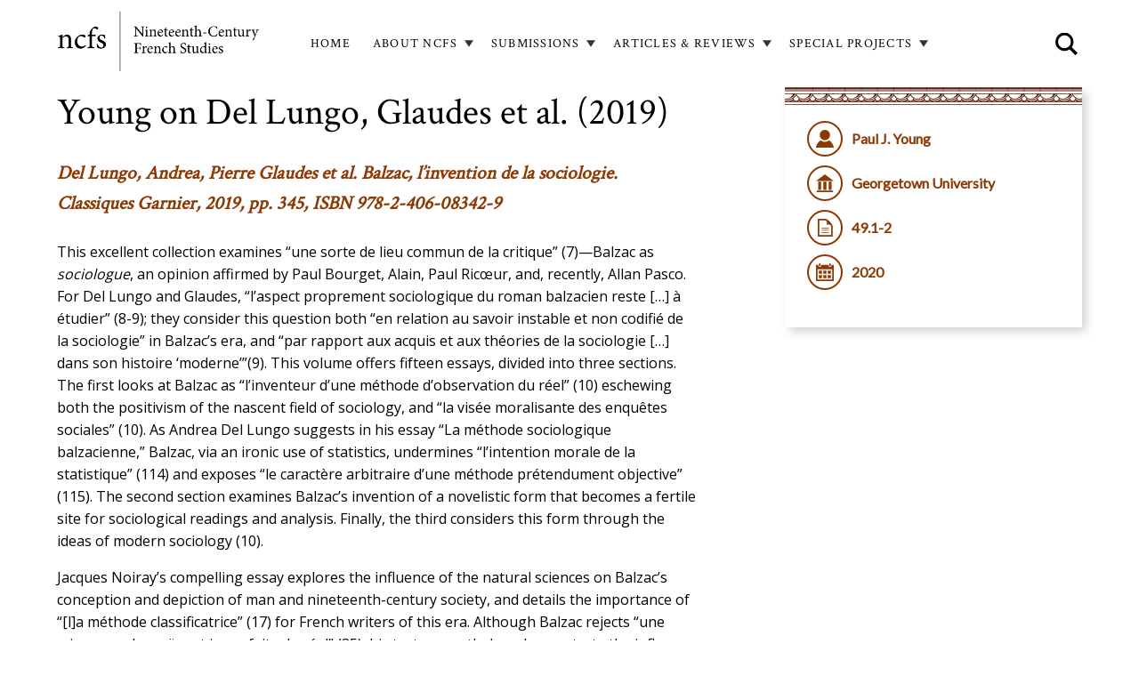

--- FILE ---
content_type: text/html; charset=UTF-8
request_url: https://ncfs-journal.org/paul-j-young/young-del-lungo-glaudes-et-al-2019
body_size: 38186
content:
<!DOCTYPE html>
<html  lang="en" dir="ltr">
  <head>
    <meta charset="utf-8" />
<script async src="https://www.googletagmanager.com/gtag/js?id=G-JQDZBMCXMG"></script>
<script>window.dataLayer = window.dataLayer || [];function gtag(){dataLayer.push(arguments)};gtag("js", new Date());gtag("set", "developer_id.dMDhkMT", true);gtag("config", "G-JQDZBMCXMG", {"groups":"default","page_placeholder":"PLACEHOLDER_page_location"});</script>
<meta name="Generator" content="Drupal 10 (https://www.drupal.org)" />
<meta name="MobileOptimized" content="width" />
<meta name="HandheldFriendly" content="true" />
<meta name="viewport" content="width=device-width, initial-scale=1.0" />
<link rel="icon" href="/themes/custom/ncfs/favicon.ico" type="image/vnd.microsoft.icon" />
<link rel="canonical" href="https://ncfs-journal.org/paul-j-young/young-del-lungo-glaudes-et-al-2019" />
<link rel="shortlink" href="https://ncfs-journal.org/node/2998" />

    <title>Young on Del Lungo, Glaudes et al. (2019) | ncfs</title>
    <link rel="stylesheet" media="all" href="/sites/default/files/css/css_ImqMVC49nPpyzDRLKpheZirT3Q6FlK8E7j0bgwRtPH0.css?delta=0&amp;language=en&amp;theme=ncfs&amp;include=eJxFjFEOwyAMxS7EyJGmACllSgniQTtuP2nVtB_L8oejdaHUZ2P1_OK3U142xzMVRDulLxqXRVNX4wbarA7cmtUC6wNjaan5biVahWvcOXduO37jf_Gzthm0YJfksDDkoMAQdxa5QF_6w9JU-QA0Gjwy" />
<link rel="stylesheet" media="all" href="//fonts.googleapis.com/css?family=Lato" />
<link rel="stylesheet" media="all" href="//fonts.googleapis.com/css?family=Open+Sans" />
<link rel="stylesheet" media="all" href="//fonts.googleapis.com/css?family=Crimson+Text" />
<link rel="stylesheet" media="all" href="/sites/default/files/css/css_Jn9mkjSBD4lVgQ_Rb8E6rOf1NN1YJDuzo0T9DrAdEUQ.css?delta=4&amp;language=en&amp;theme=ncfs&amp;include=eJxFjFEOwyAMxS7EyJGmACllSgniQTtuP2nVtB_L8oejdaHUZ2P1_OK3U142xzMVRDulLxqXRVNX4wbarA7cmtUC6wNjaan5biVahWvcOXduO37jf_Gzthm0YJfksDDkoMAQdxa5QF_6w9JU-QA0Gjwy" />
<link rel="stylesheet" media="all" href="//fonts.googleapis.com/css?family=Material+Icons" />

    
  </head>
  <body class="path-node page--node-type-review">
    <a href="#main-content" class="visually-hidden focusable skip-link">
      Skip to main content
    </a>
    
      <div class="dialog-off-canvas-main-canvas" data-off-canvas-main-canvas>
                  <header id="app-bar" role="navigation">
      <div class="mdc-top-app-bar__row">
                <section class="mdc-top-app-bar__section mdc-top-app-bar__section--align-start">
          <a class="logo navbar-btn" href="/" title="Nineteenth-Century French Studies home" rel="home">
            <div class="logo"><img src="/themes/custom/ncfs/ncfs_logo.png" alt="Logo/Home" /></div>
          </a>
          <div class="navbar-header">
              <div>
    <nav role="navigation" aria-labelledby="block-ncfs-main-menu-menu" id="block-ncfs-main-menu">
            
  <h2 class="visually-hidden" id="block-ncfs-main-menu-menu">Main navigation</h2>
  

        

<ul class="mdc-menu-wrapper" id="menu--main">
    

                                                                                                    <li class="no-children">
              <div class="mdc-menu-surface--anchor">
                                                  <div class="menu-button" id="menu-button--standardfront-page">
                                        <a class="mdc-button mdc-button--outlined" href="/">
                      <div class="mdc-button__ripple"></div>
                      <span class="mdc-button__label">Home</span>
                    </a>
                  </div>
                              </div>
            </li>
                                                                                                        <li class="has-children">
              <div class="mdc-menu-surface--anchor">
                                                                    <button class="mdc-button mdc-button__dropdown-icon mdc-button--outlined" id="menu-button--menu-link-content32236012-eada-409c-84c9-b77883dccf68">
                    <div class="mdc-button__ripple"></div>
                    <span class="mdc-button__label">About NCFS</span>
                  </button>
                  <div class="mdc-menu mdc-menu-surface">
                    <ul class="mdc-list" role="menu" aria-hidden="true" aria-orientation="vertical" tabindex="-1">
                                                

                                                                            <li class="mdc-list-item first" role="menuitem">
              <span class="mdc-list-item__text"><a href="/ncfs-brief-history" data-drupal-link-system-path="node/1376">NCFS History</a></span>
            </li>
                                                                                <li class="mdc-list-item" role="menuitem">
              <span class="mdc-list-item__text"><a href="/ethics-statement" data-drupal-link-system-path="node/2964">Ethics Statement</a></span>
            </li>
                                                                                <li class="mdc-list-item" role="menuitem">
              <span class="mdc-list-item__text"><a href="/artificial-intelligence" data-drupal-link-system-path="node/3272">Artificial intelligence</a></span>
            </li>
                                                                                <li class="mdc-list-item" role="menuitem">
              <span class="mdc-list-item__text"><a href="/editorial-board" data-drupal-link-system-path="node/2965">Editorial Board</a></span>
            </li>
                                                                                <li class="mdc-list-item" role="menuitem">
              <span class="mdc-list-item__text"><a href="/advisory-board" data-drupal-link-system-path="node/1367">Advisory Board</a></span>
            </li>
                                                                                <li class="mdc-list-item last" role="menuitem">
              <span class="mdc-list-item__text"><a href="/contact" data-drupal-link-system-path="node/1378">Contact</a></span>
            </li>
                        
                                          </ul>
                  </div>
                              </div>
            </li>
                                                                                                        <li class="has-children">
              <div class="mdc-menu-surface--anchor">
                                                                    <button class="mdc-button mdc-button__dropdown-icon mdc-button--outlined" id="menu-button--menu-link-content2cd4579b-51f3-41c8-857c-75b1036b3ec0">
                    <div class="mdc-button__ripple"></div>
                    <span class="mdc-button__label">Submissions</span>
                  </button>
                  <div class="mdc-menu mdc-menu-surface">
                    <ul class="mdc-list" role="menu" aria-hidden="true" aria-orientation="vertical" tabindex="-1">
                                                

                                                                            <li class="mdc-list-item first" role="menuitem">
              <span class="mdc-list-item__text"><a href="/articles" data-drupal-link-system-path="node/1368">Articles</a></span>
            </li>
                                                                                <li class="mdc-list-item last" role="menuitem">
              <span class="mdc-list-item__text"><a href="/submitting-reviews" data-drupal-link-system-path="node/1369">Reviews</a></span>
            </li>
                        
                                          </ul>
                  </div>
                              </div>
            </li>
                                                                                                        <li class="has-children">
              <div class="mdc-menu-surface--anchor">
                                                                    <button class="mdc-button mdc-button__dropdown-icon mdc-button--outlined" id="menu-button--menu-link-content5ad11fd6-6e53-4da6-9c51-88308a00e218">
                    <div class="mdc-button__ripple"></div>
                    <span class="mdc-button__label">Articles &amp; Reviews</span>
                  </button>
                  <div class="mdc-menu mdc-menu-surface">
                    <ul class="mdc-list" role="menu" aria-hidden="true" aria-orientation="vertical" tabindex="-1">
                                                

                                                                            <li class="mdc-list-item first" role="menuitem">
              <span class="mdc-list-item__text"><a href="/review-and-article-search" data-drupal-link-system-path="node/6">Articles &amp; Reviews Search</a></span>
            </li>
                                                                                <li class="mdc-list-item" role="menuitem">
              <span class="mdc-list-item__text"><a href="/current-toc" data-drupal-link-system-path="node/2967">Current Table of Contents</a></span>
            </li>
                                                                                <li class="mdc-list-item" role="menuitem">
              <span class="mdc-list-item__text"><a href="/archive-abstracts" data-drupal-link-system-path="node/2969">Archive of Abstracts</a></span>
            </li>
                                                                                <li class="mdc-list-item" role="menuitem">
              <span class="mdc-list-item__text"><a href="/archive-reviews" data-drupal-link-system-path="node/2975">Archive of Reviews</a></span>
            </li>
                                                                                <li class="mdc-list-item last" role="menuitem">
              <span class="mdc-list-item__text"><a href="/archive-tables-contents" data-drupal-link-system-path="node/2968">Archive of Tables of Contents</a></span>
            </li>
                        
                                          </ul>
                  </div>
                              </div>
            </li>
                                                                                                        <li class="has-children">
              <div class="mdc-menu-surface--anchor">
                                                                    <button class="mdc-button mdc-button__dropdown-icon mdc-button--outlined" id="menu-button--menu-link-contentd389a26a-d05c-40a9-8b59-d7d3dfd88c5f">
                    <div class="mdc-button__ripple"></div>
                    <span class="mdc-button__label">Special Projects</span>
                  </button>
                  <div class="mdc-menu mdc-menu-surface">
                    <ul class="mdc-list" role="menu" aria-hidden="true" aria-orientation="vertical" tabindex="-1">
                                                

                                                                            <li class="mdc-list-item first" role="menuitem">
              <span class="mdc-list-item__text"><a href="/agregation" data-drupal-link-system-path="node/1379">Agrégation</a></span>
            </li>
                                                                                <li class="mdc-list-item" role="menuitem">
              <span class="mdc-list-item__text"><a href="/chronique" data-drupal-link-system-path="node/3289">Chronique</a></span>
            </li>
                                                                                <li class="mdc-list-item" role="menuitem">
              <span class="mdc-list-item__text"><a href="/incipit" title="Incipit dialogic series" data-drupal-link-system-path="node/3156">Incipit</a></span>
            </li>
                                                                                <li class="mdc-list-item" role="menuitem">
              <span class="mdc-list-item__text"><a href="/invited-essays" data-drupal-link-system-path="node/3232">Invited Essays</a></span>
            </li>
                                                                                <li class="mdc-list-item last" role="menuitem">
              <span class="mdc-list-item__text"><a href="/thematic-dossiers" data-drupal-link-system-path="node/1377">Thematic Dossiers</a></span>
            </li>
                        
                                          </ul>
                  </div>
                              </div>
            </li>
                        
</ul>

  </nav>
<div class="search-block-form" data-drupal-selector="search-block-form" id="block-searchform" role="search">
  
    
      <form action="/search/node" method="get" id="search-block-form" accept-charset="UTF-8">
  <div class="js-form-item form-item js-form-type-search form-item-keys js-form-item-keys form-no-label">
      <label for="edit-keys" class="visually-hidden">Search</label>
        <input title="Enter the terms you wish to search for." placeholder="SITE SEARCH" data-drupal-selector="edit-keys" type="search" id="edit-keys" name="keys" value="" size="15" maxlength="128" class="form-search" />

        </div>
<div data-drupal-selector="edit-actions" class="form-actions js-form-wrapper form-wrapper" id="edit-actions"><input data-drupal-selector="edit-submit" type="submit" id="edit-submit" value="" class="button js-form-submit form-submit" />
</div>

</form>

  </div>

  </div>

                                    <button class="material-icons mdc-top-app-bar__navigation-icon mdc-icon-button mobile-menu-button open-button" aria-label="Mobile menu">menu</button>
                      </div>
        </section>
      </div>

    </header>
  
    <aside class="mdc-drawer mdc-drawer--dismissible mdc-top-app-bar--fixed-adjust" data-attach-to="app-bar" data-scroll-to="main-content">
    <div class="mdc-drawer__content">
      <div id="navbar-collapse" class="navbar-collapse collapse">
          <div>
    <nav role="navigation" aria-labelledby="block-mainnavigation-menu" id="block-mainnavigation">
            
  <h2 class="visually-hidden" id="block-mainnavigation-menu">Main navigation</h2>
  

        

<ul class="mdc-menu-wrapper" id="menu--main">
    

                                                                                                    <li class="no-children">
              <div class="mdc-menu-surface--anchor">
                                                  <div class="menu-button" id="menu-button--standardfront-page">
                                        <a class="mdc-button mdc-button--outlined" href="/">
                      <div class="mdc-button__ripple"></div>
                      <span class="mdc-button__label">Home</span>
                    </a>
                  </div>
                              </div>
            </li>
                                                                                                        <li class="no-children">
              <div class="mdc-menu-surface--anchor">
                                                  <div class="menu-button" id="menu-button--menu-link-content32236012-eada-409c-84c9-b77883dccf68">
                                        <a class="mdc-button mdc-button--outlined" href="/about-ncfs">
                      <div class="mdc-button__ripple"></div>
                      <span class="mdc-button__label">About NCFS</span>
                    </a>
                  </div>
                              </div>
            </li>
                                                                                                        <li class="no-children">
              <div class="mdc-menu-surface--anchor">
                                                  <div class="menu-button" id="menu-button--menu-link-content2cd4579b-51f3-41c8-857c-75b1036b3ec0">
                                        <a class="mdc-button mdc-button--outlined" href="/submissions">
                      <div class="mdc-button__ripple"></div>
                      <span class="mdc-button__label">Submissions</span>
                    </a>
                  </div>
                              </div>
            </li>
                                                                                                        <li class="no-children">
              <div class="mdc-menu-surface--anchor">
                                                  <div class="menu-button" id="menu-button--menu-link-content5ad11fd6-6e53-4da6-9c51-88308a00e218">
                                        <a class="mdc-button mdc-button--outlined" href="/review-and-article-search">
                      <div class="mdc-button__ripple"></div>
                      <span class="mdc-button__label">Articles &amp; Reviews</span>
                    </a>
                  </div>
                              </div>
            </li>
                                                                                                        <li class="no-children">
              <div class="mdc-menu-surface--anchor">
                                                  <div class="menu-button" id="menu-button--menu-link-contentd389a26a-d05c-40a9-8b59-d7d3dfd88c5f">
                                        <a class="mdc-button mdc-button--outlined" href="/thematic-dossiers">
                      <div class="mdc-button__ripple"></div>
                      <span class="mdc-button__label">Special Projects</span>
                    </a>
                  </div>
                              </div>
            </li>
                        
</ul>

  </nav>
<div class="search-block-form" data-drupal-selector="search-block-form-2" id="block-searchform-2" role="search">
  
    
      <form action="/search/node" method="get" id="search-block-form--2" accept-charset="UTF-8">
  <div class="js-form-item form-item js-form-type-search form-item-keys js-form-item-keys form-no-label">
      <label for="edit-keys--2" class="visually-hidden">Search</label>
        <input title="Enter the terms you wish to search for." placeholder="SITE SEARCH" data-drupal-selector="edit-keys" type="search" id="edit-keys--2" name="keys" value="" size="15" maxlength="128" class="form-search" />

        </div>
<div data-drupal-selector="edit-actions" class="form-actions js-form-wrapper form-wrapper" id="edit-actions--2"><input data-drupal-selector="edit-submit" type="submit" id="edit-submit--2" value="" class="button js-form-submit form-submit" />
</div>

</form>

  </div>

  </div>

      </div>
    </div>
  </aside>
  
    <div class="mdc-drawer-app-content mdc-top-app-bar--fixed-adjust">
    <div role="main" id="main-content" class="main-content container js-quickedit-main-content mdc-layout-grid">
      <div class="mdc-layout-grid__inner">

                        <section class="mdc-layout-grid__cell mdc-layout-grid__cell--span-12">

                                <a id="main-content"></a>
              <div>
    <div data-drupal-messages-fallback class="hidden"></div>
<div id="block-ncfs-content">
  
    
        <div class="layout layout--twocol">
    
          <div  class="layout__region layout__region--first">
        
            <div class="field field--name-node-title field--type-ds field--label-hidden field--item"><h1>
  Young on Del Lungo, Glaudes et al. (2019)
</h1>
</div>
      
            <div class="field field--name-field-item-of-review field--type-text-long field--label-hidden field--item"><p><span><span>Del Lungo, Andrea, Pierre Glaudes et al. Balzac, l’invention de la sociologie. Classiques Garnier, 2019, pp. 345, ISBN 978-2-406-08342-9</span></span></p></div>
      
      <div class="field field--name-field-paragraph field--type-entity-reference-revisions field--label-hidden field--items">
              <div class="field--item">  <div class="paragraph paragraph--type--text paragraph--view-mode--default" id="paragraph--4276">
    <div class="paragraph--inner">
              
            <div class="field field--name-field-paragraph-text field--type-text-long field--label-hidden field--item"><p><span><span><span><span><span><span>This excellent collection examines “une sorte de lieu commun de la critique” (7)—Balzac as </span></span></span></span></span></span><span><span><span><span><em><span>sociologue</span></em></span></span></span></span><span><span><span><span><span><span>, an opinion affirmed by Paul Bourget, Alain, Paul Ricœur, and, recently, Allan Pasco. For Del Lungo and Glaudes, “l’aspect proprement sociologique du roman balzacien reste […] à étudier” (8-9); they consider this question both “en relation au savoir instable et non codifié de la sociologie” in Balzac’s era, and “par rapport aux acquis et aux théories de la sociologie […] dans son histoire ‘moderne’”(9). This volume offers fifteen essays, divided into three sections. The first looks at Balzac as “l’inventeur d’une méthode d’observation du réel” (10) eschewing both the positivism of the nascent field of sociology, and “la visée moralisante des enquêtes sociales” (10). As Andrea Del Lungo suggests in his essay “La méthode sociologique balzacienne,” Balzac, via an ironic use of statistics, undermines “l’intention morale de la statistique” (114) and exposes “le caractère arbitraire d’une méthode prétendument objective” (115). The second section examines Balzac’s invention of a novelistic form that becomes a fertile site for sociological readings and analysis. Finally, the third considers this form through the ideas of modern sociology (10).</span></span></span></span></span></span><span><span><span><span><span><span><span> </span></span></span></span></span></span></span></p>

<p><span><span><span><span><span><span>Jacques Noiray’s compelling essay explores the influence of the natural sciences on Balzac’s conception and depiction of man and nineteenth-century society, and details the importance of&nbsp; “[l]a méthode classificatrice” (17) for French writers of this era. Although Balzac rejects “une mise en ordre naïve et imparfaite du réel” (35), his texts nevertheless demonstrate the influence of the rivals Geoffroy Saint-Hilaire and Georges Cuvier, taking from the first “la recherche philosophique de l’unité de vivant,” and from the latter “l’étude attentive des éléments les plus infimes du réel pour reconstruire l’ensemble de ce réel même” (35). Noiray suggests that Cuvier, “malgré ses insuffisances […] peut apparaître […] comme l’un des grands inspirateurs de </span></span></span></span></span></span><span><span><span><span><em><span>La Comédie humaine</span></em></span></span></span></span><span><span><span><span><span><span>” (35).</span></span></span></span></span></span></p>

<p><span><span><span><span><span><span>Gérard Gengembre and Jean-Yves Pranchère explore Balzac’s relationship with the thought of counter-revolutionary Louis de Bonald who championed the primacy of the family. Examining </span></span></span></span></span></span><span><span><span><span><em><span>Le Médecin de campagne</span></em></span></span></span></span><span><span><span><span><span><span> and </span></span></span></span></span></span><span><span><span><span><em><span>Le</span></em></span></span></span></span><span><span><span><span><span><span> </span></span></span></span></span></span><span><span><span><span><em><span>Curé de village</span></em></span></span></span></span><span><span><span><span><span><span>, Gengembre suggests that Balzac “écrit un programme contre-révolutionnaire moderne” (51), offering an example of a “restauration intelligente” (50). Looking at the complex and often unhappy conjugal relations in </span></span></span></span></span></span><span><span><span><span><em><span>La Comédie</span></em></span></span></span></span><span><span><span><span><span><span> </span></span></span></span></span></span><span><span><span><span><em><span>humaine</span></em></span></span></span></span><span><span><span><span><span><span>, Pranchère explores how Balzac “a pu se reconnaître dans la sociologie bonaldienne et lui donner une extension paradoxale” (54). These essays probe Balzac’s post-1830 counterrevolutionary political ideology, the sometimes contradictory “héritage de Bonald” (53) in </span></span></span></span></span></span><span><span><span><span><em><span>La Comédie humaine</span></em></span></span></span></span><span><span><span><span><span><span>, and pit Balzac’s view of individualism as “un mal auquel il faut opposer l’unité […] des familles” (71), against the spirit of individualist revolt displayed by some of Balzac’s characters (55). Francesco Spandri further examines marriage and family, offering an analysis of economic growth in early nineteenth-century France, and a description of money as a “lien social irremplaçable” (79) and “dissolvant social”(77) in </span></span></span></span></span></span><span><span><span><span><em><span>La Cousine Bette</span></em></span></span></span></span><span><span><span><span><span><span>.</span></span></span></span></span></span></p>

<p><span><span><span><span><span><span>In the second section, “Lectures sociologiques de l’œuvre de Balzac,” Boris Lyon-Caen argues that the bourgeoisie in literature comprises a kind of “objet fuyant—sans aura romantique ni évidence positive,” and that Balzac “invente la petite bourgeoisie comme </span></span></span></span></span></span><span><span><span><span><em><span>constitutive </span></em></span></span></span></span><span><span><span><span><span><span>de sa littérature, comme étant sa force constituante” (120). He suggests that, in Balzac’s texts, the middle class is depicted as a predatory force, often described through the figure of “l’animal rampant” (124). His discussion of the “principe d’une micro-histoire” in </span></span></span></span></span></span><span><span><span><span><em><span>Les Employés</span></em></span></span></span></span><span><span><span><span><span><span>—recalling Balzac’s assertion that “[d]es petites révolutions partielles … [ont] … fait nos mœurs ce qu’elles sont” (126)—finds an echo in Marie-Astrid Charlier’s essay, which explores “une poétique de dévoilement de l’insignifiant” in Balzac. Through an analysis of “[le] quotidien et … la trace” (138), she offers keen observations on the “rapport entre la temporalité et l’insignifiance” (138) in Balzac, concluding that “toute sociographie de la vie quotidienne doit … traquer l’insignifiant” (152), and that: “[S]ous l’ordinaire innombrable, Balzac fait saillir l’essentiel, le côté palpable du temps” (152-3). Paolo Tortonese turns to the role of distinction and imitation in le </span></span></span></span></span></span><span><span><span><span><em><span>Traité de la vie élégante</span></em></span></span></span></span><span><span><span><span><span><span>, terms that evoke Pierre Bourdieu (distinction), and René Girard (imitation). Examining the destabilization of hierarchies and the formation of new identities in France after 1789, Tortonese recalls the role of “habitude” in le </span></span></span></span></span></span><span><span><span><span><em><span>Traité</span></em></span></span></span></span><span><span><span><span><span><span>, relating it to “la question de l’évolutionnisme” “en sciences naturelles” (166), and arguing that “l’habitude … empêche les roturiers de s’emparer rapidement des signes de la distinction, mais elle ouvre … les portes à la bourgeoisie, qui … peut lentement modifier son comportement et sa morphologie à travers les générations” (174). Owen Heathcote’s provocative “Balzac sexologue” underscores a kind of “gender trouble” present throughout </span></span></span></span></span></span><span><span><span><span><em><span>La Comédie</span></em></span></span></span></span><span><span><span><span><span><span> </span></span></span></span></span></span><span><span><span><span><em><span>humaine</span></em></span></span></span></span><span><span><span><span><span><span>, and examines “la position de Balzac en ce qui concerne la construction sociale du sexe—et la sexualité” (178), tracing the “mise en question de la différence des sexes et [la] mise en relief de toutes sortes de ce qu’on peut appeler dorénavant la sexualité” (181), and interrogating Balzac’s contribution to sexology. Jérôme David, in this section’s final essay, explores the influence of Balzac on Pierre Bourdieu, suggesting that if we read Balzac as a sociologist, it is only because sociologists “ont lu Balzac passionément, et ont […] sans doute fini par croire à ses types— et notamment, à celui du ‘petit-bourgeois’” (204).&nbsp;</span></span></span></span></span></span></p>

<p><span><span><span><span><span><span>The essays in the third section read Balzac in tandem with Émile Durkheim, Pierre Bourdieu, Luc Boltanski, Erving Goffman, and Bernard Lahire—whose essay in this volume analyzes “quelques schèmes d’interprétation du social chez Balzac” (249-276). Pierre Glaudes’s compelling essay explores connections between Durkheim’s use of anomy, “une perturbation des mécanismes régulateurs de la société” (208) and Balzac’s “intuitions pré-sociologiques” (208). Through a rich analysis of many of Balzac’s texts, and an examination of the character of Vautrin, Glaudes suggests that Balzac contributes to the “formation d’un paradigme qui lie infini du désir, pathologie sociale et dérégulation,” and that “sa prescience intuitive saisit l’épistémologie d’une époque, mais aussi ses espoirs, ses angoisses et l’envers idéologique de ses ambitions scientifiques” (247). This volume offers a deeply satisfying interdisciplinary exploration of the complex relationship between </span></span></span></span></span></span><span><span><span><span><em><span>La Comédie humaine</span></em></span></span></span></span><span><span><span><span><span><span> and sociology, and opens many doors for future </span></span></span></span></span></span><span><span><span><span><em><span>pistes de recherche.</span></em></span></span></span></span></p></div>
      
          </div>
  </div>
</div>
          </div>
  
      </div>
    
          <div  class="layout__region layout__region--second">
        
<div  class="details-wrapper">
    
            <div class="field field--name-field-author field--type-string field--label-hidden field--item">Paul J. Young</div>
      
            <div class="field field--name-field-institution field--type-string field--label-hidden field--item">Georgetown University</div>
      
            <div class="field field--name-field-volume field--type-string field--label-hidden field--item">49.1-2</div>
      
            <div class="field field--name-field-date field--type-datetime field--label-hidden field--item"><time datetime="2020-10-15T12:00:00Z">2020</time>
</div>
      
  </div>
            <div class="field field--name-dynamic-block-fieldnode-additional-reviews field--type-ds field--label-hidden field--item"><div class="views-element-container"><div class="js-view-dom-id-2487e4d468ca1de33a12498cb3c8d0cc422ed0147221b061027a3e359b8bae32">
  
  
  

  
  
  

    
  <div class="pager-wrapper">
    
  </div>

  
  

  
  
</div>
</div>
</div>
      
      </div>
    
      </div>


  </div>

  </div>

          
        </section>

      </div>
    </div>
  </div>

  <footer class="footer container" role="contentinfo">
    <div class="footer-container">
      <div class="row--logo">
        <div class="footer-logo"><img src="/themes/custom/ncfs/ncfs_logo.png" alt="Logo" /></div>
      </div>
              <div class="footer-section">  <div>
    <nav role="navigation" aria-labelledby="block-footersearch-menu" id="block-footersearch">
      
  <h2 id="block-footersearch-menu">Search</h2>
  

        

<ul class="mdc-menu-wrapper" id="menu--footer-search">
    

                                                                                                    <li class="no-children">
              <div class="mdc-menu-surface--anchor">
                                                  <div class="menu-button" id="menu-button--menu-link-contentf17d27fa-9a0b-4af8-a141-d8785689455c">
                                        <a class="mdc-button mdc-button--outlined" href="/review-and-article-search">
                      <div class="mdc-button__ripple"></div>
                      <span class="mdc-button__label">Articles &amp; Reviews</span>
                    </a>
                  </div>
                              </div>
            </li>
                        
</ul>

  </nav>
<nav role="navigation" aria-labelledby="block-footerexplore-menu" id="block-footerexplore">
      
  <h2 id="block-footerexplore-menu">Explore</h2>
  

        

<ul class="mdc-menu-wrapper" id="menu--footer-explose">
    

                                                                                                    <li class="no-children">
              <div class="mdc-menu-surface--anchor">
                                                  <div class="menu-button" id="menu-button--menu-link-content0d908497-0160-421f-85ac-f076c5677182">
                                        <a class="mdc-button mdc-button--outlined" href="https://www.jstor.org/journal/ninecentfrenstud">
                      <div class="mdc-button__ripple"></div>
                      <span class="mdc-button__label">JSTOR</span>
                    </a>
                  </div>
                              </div>
            </li>
                                                                                                        <li class="no-children">
              <div class="mdc-menu-surface--anchor">
                                                  <div class="menu-button" id="menu-button--menu-link-contentec79cf44-3ee3-4690-b81e-67211388def3">
                                        <a class="mdc-button mdc-button--outlined" href="https://muse.jhu.edu/journal/137">
                      <div class="mdc-button__ripple"></div>
                      <span class="mdc-button__label">Project MUSE</span>
                    </a>
                  </div>
                              </div>
            </li>
                        
</ul>

  </nav>
<div id="block-footersocial">
  
      <h2>Connect</h2>
    
      
            <div class="field field--name-body field--type-text-with-summary field--label-hidden field--item"><div class="email"><a href="mailto:ncfsarticles@gmail.com">ncfsarticles@gmail.com</a></div>

<div class="email"><a href="mailto:ncfsreviews@gmail.com">ncfsreviews@gmail.com</a></div>

<div class="twitter"><a href="https://twitter.com/NCFS_journal" target="_blank">@NCFS_Journal</a></div>
</div>
      
  </div>
<div class="search-block-form" data-drupal-selector="search-block-form-3" id="block-searchform-3" role="search">
  
    
      <form action="/search/node" method="get" id="search-block-form--3" accept-charset="UTF-8">
  <div class="js-form-item form-item js-form-type-search form-item-keys js-form-item-keys form-no-label">
      <label for="edit-keys--3" class="visually-hidden">Search</label>
        <input title="Enter the terms you wish to search for." placeholder="SITE SEARCH" data-drupal-selector="edit-keys" type="search" id="edit-keys--3" name="keys" value="" size="15" maxlength="128" class="form-search" />

        </div>
<div data-drupal-selector="edit-actions" class="form-actions js-form-wrapper form-wrapper" id="edit-actions--3"><input data-drupal-selector="edit-submit" type="submit" id="edit-submit--3" value="" class="button js-form-submit form-submit" />
</div>

</form>

  </div>

  </div>
</div>
          </div>
  </footer>

  </div>

    
    <script type="application/json" data-drupal-selector="drupal-settings-json">{"path":{"baseUrl":"\/","pathPrefix":"","currentPath":"node\/2998","currentPathIsAdmin":false,"isFront":false,"currentLanguage":"en"},"pluralDelimiter":"\u0003","suppressDeprecationErrors":true,"ajaxPageState":{"libraries":"eJxdyNEOgyAMQNEfYvSTTIGKXSolFHT8_ZL5YObLzc3JqllowYIyO0eD_AAnOHX0JbFFPahN6KdGFVfiarBq6XZtFg0oL4uN69P6FC75Mo5azFVsmBvWzSC1UVH8LX6UOoKwbZScTeu0Q0AjdzCdBr96fOPnD3ZNQ-gLi-hRqw","theme":"ncfs","theme_token":null},"ajaxTrustedUrl":{"\/search\/node":true},"google_analytics":{"account":"G-JQDZBMCXMG","trackOutbound":true,"trackMailto":true,"trackTel":true,"trackDownload":true,"trackDownloadExtensions":"7z|aac|arc|arj|asf|asx|avi|bin|csv|doc(x|m)?|dot(x|m)?|exe|flv|gif|gz|gzip|hqx|jar|jpe?g|js|mp(2|3|4|e?g)|mov(ie)?|msi|msp|pdf|phps|png|ppt(x|m)?|pot(x|m)?|pps(x|m)?|ppam|sld(x|m)?|thmx|qtm?|ra(m|r)?|sea|sit|tar|tgz|torrent|txt|wav|wma|wmv|wpd|xls(x|m|b)?|xlt(x|m)|xlam|xml|z|zip"},"views":{"ajax_path":"\/views\/ajax","ajaxViews":{"views_dom_id:2487e4d468ca1de33a12498cb3c8d0cc422ed0147221b061027a3e359b8bae32":{"view_name":"review_and_article_search","view_display_id":"block_1","view_args":"2998\/paul-j-young","view_path":"\/node\/2998","view_base_path":null,"view_dom_id":"2487e4d468ca1de33a12498cb3c8d0cc422ed0147221b061027a3e359b8bae32","pager_element":0}}},"field_group":{"html_element":{"mode":"default","context":"view","settings":{"classes":"details-wrapper","id":"","element":"div","show_label":false,"label_element":"h3","label_element_classes":"","attributes":"","effect":"none","speed":"fast"}}},"user":{"uid":0,"permissionsHash":"de37c5ba2f8b40e9d4f4bf405c82bf5550f7329477f79413bdcd836f7c96d279"}}</script>
<script src="/sites/default/files/js/js_zSx5BP3vDyvVcrc1TVi2I0OgHh75q5kurc1r1HwGf_U.js?scope=footer&amp;delta=0&amp;language=en&amp;theme=ncfs&amp;include=eJxLz89Pz0mNT8xLzKksyUwu1k9HE9DJS04DiubkJyXm6BYnF2UWlBTrlGWmlhfrg0m9xKzECgDfkBus"></script>
<script src="/themes/olamalu_contrib/olamalu_material/dist/drupal.olamalu_material.js?t8i3iw" defer></script>
<script src="/sites/default/files/js/js_e2a4icCffUKrkYKs4tPPVNGL4B74GG9dw-9Gnzosrzs.js?scope=footer&amp;delta=2&amp;language=en&amp;theme=ncfs&amp;include=eJxLz89Pz0mNT8xLzKksyUwu1k9HE9DJS04DiubkJyXm6BYnF2UWlBTrlGWmlhfrg0m9xKzECgDfkBus"></script>

  </body>
</html>


--- FILE ---
content_type: text/css
request_url: https://ncfs-journal.org/sites/default/files/css/css_Jn9mkjSBD4lVgQ_Rb8E6rOf1NN1YJDuzo0T9DrAdEUQ.css?delta=4&language=en&theme=ncfs&include=eJxFjFEOwyAMxS7EyJGmACllSgniQTtuP2nVtB_L8oejdaHUZ2P1_OK3U142xzMVRDulLxqXRVNX4wbarA7cmtUC6wNjaan5biVahWvcOXduO37jf_Gzthm0YJfksDDkoMAQdxa5QF_6w9JU-QA0Gjwy
body_size: 207700
content:
/* @license GPL-2.0-or-later https://www.drupal.org/licensing/faq */
.mdc-touch-target-wrapper{display:inline}.mdc-elevation-overlay{position:absolute;border-radius:inherit;opacity:0;pointer-events:none;transition:opacity 280ms cubic-bezier(0.4,0,0.2,1);background-color:#fff}.mdc-button{-moz-osx-font-smoothing:grayscale;-webkit-font-smoothing:antialiased;font-family:Arial,Helvetica,sans-serif;font-family:var(--mdc-typography-button-font-family,var(--mdc-typography-font-family,Arial,Helvetica,sans-serif));font-size:0.875rem;font-size:var(--mdc-typography-button-font-size,0.875rem);line-height:2.25rem;line-height:var(--mdc-typography-button-line-height,2.25rem);font-weight:500;font-weight:var(--mdc-typography-button-font-weight,500);letter-spacing:0.0892857143em;letter-spacing:var(--mdc-typography-button-letter-spacing,0.0892857143em);text-decoration:none;-webkit-text-decoration:var(--mdc-typography-button-text-decoration,none);text-decoration:var(--mdc-typography-button-text-decoration,none);text-transform:uppercase;text-transform:var(--mdc-typography-button-text-transform,uppercase);padding:0 8px 0 8px;position:relative;display:inline-flex;align-items:center;justify-content:center;box-sizing:border-box;min-width:64px;border:none;outline:none;line-height:inherit;-webkit-user-select:none;-moz-user-select:none;-ms-user-select:none;user-select:none;-webkit-appearance:none;overflow:visible;vertical-align:middle;border-radius:4px;border-radius:var(--mdc-shape-small,4px);height:36px}.mdc-button .mdc-elevation-overlay{width:100%;height:100%;top:0;left:0}.mdc-button::-moz-focus-inner{padding:0;border:0}.mdc-button:active{outline:none}.mdc-button:hover{cursor:pointer}.mdc-button:disabled{cursor:default;pointer-events:none}.mdc-button .mdc-button__ripple{border-radius:4px;border-radius:var(--mdc-shape-small,4px)}.mdc-button:not(:disabled){background-color:transparent}.mdc-button:disabled{background-color:transparent}.mdc-button .mdc-button__icon{margin-left:0;margin-right:8px;display:inline-block;width:18px;height:18px;font-size:18px;vertical-align:top}[dir=rtl] .mdc-button .mdc-button__icon,.mdc-button .mdc-button__icon[dir=rtl]{margin-left:8px;margin-right:0}.mdc-button .mdc-button__touch{position:absolute;top:50%;right:0;height:48px;left:0;transform:translateY(-50%)}.mdc-button:not(:disabled){color:#6200ee;color:var(--mdc-theme-primary,#6200ee)}.mdc-button:disabled{color:rgba(0,0,0,.38)}.mdc-button__label+.mdc-button__icon{margin-left:8px;margin-right:0}[dir=rtl] .mdc-button__label+.mdc-button__icon,.mdc-button__label+.mdc-button__icon[dir=rtl]{margin-left:0;margin-right:8px}svg.mdc-button__icon{fill:currentColor}.mdc-button--raised .mdc-button__icon,.mdc-button--unelevated .mdc-button__icon,.mdc-button--outlined .mdc-button__icon{margin-left:-4px;margin-right:8px}[dir=rtl] .mdc-button--raised .mdc-button__icon,.mdc-button--raised .mdc-button__icon[dir=rtl],[dir=rtl] .mdc-button--unelevated .mdc-button__icon,.mdc-button--unelevated .mdc-button__icon[dir=rtl],[dir=rtl] .mdc-button--outlined .mdc-button__icon,.mdc-button--outlined .mdc-button__icon[dir=rtl]{margin-left:8px;margin-right:-4px}.mdc-button--raised .mdc-button__label+.mdc-button__icon,.mdc-button--unelevated .mdc-button__label+.mdc-button__icon,.mdc-button--outlined .mdc-button__label+.mdc-button__icon{margin-left:8px;margin-right:-4px}[dir=rtl] .mdc-button--raised .mdc-button__label+.mdc-button__icon,.mdc-button--raised .mdc-button__label+.mdc-button__icon[dir=rtl],[dir=rtl] .mdc-button--unelevated .mdc-button__label+.mdc-button__icon,.mdc-button--unelevated .mdc-button__label+.mdc-button__icon[dir=rtl],[dir=rtl] .mdc-button--outlined .mdc-button__label+.mdc-button__icon,.mdc-button--outlined .mdc-button__label+.mdc-button__icon[dir=rtl]{margin-left:-4px;margin-right:8px}.mdc-button--raised,.mdc-button--unelevated{padding:0 16px 0 16px}.mdc-button--raised:not(:disabled),.mdc-button--unelevated:not(:disabled){background-color:#6200ee;background-color:var(--mdc-theme-primary,#6200ee)}.mdc-button--raised:not(:disabled),.mdc-button--unelevated:not(:disabled){color:#fff;color:var(--mdc-theme-on-primary,#fff)}.mdc-button--raised:disabled,.mdc-button--unelevated:disabled{background-color:rgba(0,0,0,.12)}.mdc-button--raised:disabled,.mdc-button--unelevated:disabled{color:rgba(0,0,0,.38)}.mdc-button--raised{box-shadow:0px 3px 1px -2px rgba(0,0,0,0.2),0px 2px 2px 0px rgba(0,0,0,0.14),0px 1px 5px 0px rgba(0,0,0,.12);transition:box-shadow 280ms cubic-bezier(0.4,0,0.2,1)}.mdc-button--raised:hover,.mdc-button--raised:focus{box-shadow:0px 2px 4px -1px rgba(0,0,0,0.2),0px 4px 5px 0px rgba(0,0,0,0.14),0px 1px 10px 0px rgba(0,0,0,.12)}.mdc-button--raised:active{box-shadow:0px 5px 5px -3px rgba(0,0,0,0.2),0px 8px 10px 1px rgba(0,0,0,0.14),0px 3px 14px 2px rgba(0,0,0,.12)}.mdc-button--raised:disabled{box-shadow:0px 0px 0px 0px rgba(0,0,0,0.2),0px 0px 0px 0px rgba(0,0,0,0.14),0px 0px 0px 0px rgba(0,0,0,.12)}.mdc-button--outlined{padding:0 15px 0 15px;border-width:1px;border-style:solid}.mdc-button--outlined .mdc-button__ripple{top:-1px;left:-1px;border:1px solid transparent}.mdc-button--outlined .mdc-button__touch{left:-1px;width:calc(100% + 2 * 1px)}.mdc-button--outlined:not(:disabled){border-color:rgba(0,0,0,.12)}.mdc-button--outlined:disabled{border-color:rgba(0,0,0,.12)}.mdc-button--touch{margin-top:6px;margin-bottom:6px}@-webkit-keyframes mdc-ripple-fg-radius-in{from{-webkit-animation-timing-function:cubic-bezier(0.4,0,0.2,1);animation-timing-function:cubic-bezier(0.4,0,0.2,1);transform:translate(var(--mdc-ripple-fg-translate-start,0)) scale(1)}to{transform:translate(var(--mdc-ripple-fg-translate-end,0)) scale(var(--mdc-ripple-fg-scale,1))}}@keyframes mdc-ripple-fg-radius-in{from{-webkit-animation-timing-function:cubic-bezier(0.4,0,0.2,1);animation-timing-function:cubic-bezier(0.4,0,0.2,1);transform:translate(var(--mdc-ripple-fg-translate-start,0)) scale(1)}to{transform:translate(var(--mdc-ripple-fg-translate-end,0)) scale(var(--mdc-ripple-fg-scale,1))}}@-webkit-keyframes mdc-ripple-fg-opacity-in{from{-webkit-animation-timing-function:linear;animation-timing-function:linear;opacity:0}to{opacity:var(--mdc-ripple-fg-opacity,0)}}@keyframes mdc-ripple-fg-opacity-in{from{-webkit-animation-timing-function:linear;animation-timing-function:linear;opacity:0}to{opacity:var(--mdc-ripple-fg-opacity,0)}}@-webkit-keyframes mdc-ripple-fg-opacity-out{from{-webkit-animation-timing-function:linear;animation-timing-function:linear;opacity:var(--mdc-ripple-fg-opacity,0)}to{opacity:0}}@keyframes mdc-ripple-fg-opacity-out{from{-webkit-animation-timing-function:linear;animation-timing-function:linear;opacity:var(--mdc-ripple-fg-opacity,0)}to{opacity:0}}.mdc-button{--mdc-ripple-fg-size:0;--mdc-ripple-left:0;--mdc-ripple-top:0;--mdc-ripple-fg-scale:1;--mdc-ripple-fg-translate-end:0;--mdc-ripple-fg-translate-start:0;-webkit-tap-highlight-color:rgba(0,0,0,0)}.mdc-button .mdc-button__ripple::before,.mdc-button .mdc-button__ripple::after{position:absolute;border-radius:50%;opacity:0;pointer-events:none;content:""}.mdc-button .mdc-button__ripple::before{transition:opacity 15ms linear,background-color 15ms linear;z-index:1}.mdc-button.mdc-ripple-upgraded .mdc-button__ripple::before{transform:scale(var(--mdc-ripple-fg-scale,1))}.mdc-button.mdc-ripple-upgraded .mdc-button__ripple::after{top:0;left:0;transform:scale(0);transform-origin:center center}.mdc-button.mdc-ripple-upgraded--unbounded .mdc-button__ripple::after{top:var(--mdc-ripple-top,0);left:var(--mdc-ripple-left,0)}.mdc-button.mdc-ripple-upgraded--foreground-activation .mdc-button__ripple::after{-webkit-animation:mdc-ripple-fg-radius-in 225ms forwards,mdc-ripple-fg-opacity-in 75ms forwards;animation:mdc-ripple-fg-radius-in 225ms forwards,mdc-ripple-fg-opacity-in 75ms forwards}.mdc-button.mdc-ripple-upgraded--foreground-deactivation .mdc-button__ripple::after{-webkit-animation:mdc-ripple-fg-opacity-out 150ms;animation:mdc-ripple-fg-opacity-out 150ms;transform:translate(var(--mdc-ripple-fg-translate-end,0)) scale(var(--mdc-ripple-fg-scale,1))}.mdc-button .mdc-button__ripple::before,.mdc-button .mdc-button__ripple::after{top:calc(50% - 100%);left:calc(50% - 100%);width:200%;height:200%}.mdc-button.mdc-ripple-upgraded .mdc-button__ripple::after{width:var(--mdc-ripple-fg-size,100%);height:var(--mdc-ripple-fg-size,100%)}.mdc-button .mdc-button__ripple::before,.mdc-button .mdc-button__ripple::after{background-color:#6200ee;background-color:var(--mdc-theme-primary,#6200ee)}.mdc-button:hover .mdc-button__ripple::before{opacity:.04}.mdc-button.mdc-ripple-upgraded--background-focused .mdc-button__ripple::before,.mdc-button:not(.mdc-ripple-upgraded):focus .mdc-button__ripple::before{transition-duration:75ms;opacity:.12}.mdc-button:not(.mdc-ripple-upgraded) .mdc-button__ripple::after{transition:opacity 150ms linear}.mdc-button:not(.mdc-ripple-upgraded):active .mdc-button__ripple::after{transition-duration:75ms;opacity:.12}.mdc-button.mdc-ripple-upgraded{--mdc-ripple-fg-opacity:0.12}.mdc-button .mdc-button__ripple{position:absolute;box-sizing:content-box;width:100%;height:100%;overflow:hidden}.mdc-button:not(.mdc-button--outlined) .mdc-button__ripple{top:0;left:0}.mdc-button--raised .mdc-button__ripple::before,.mdc-button--raised .mdc-button__ripple::after,.mdc-button--unelevated .mdc-button__ripple::before,.mdc-button--unelevated .mdc-button__ripple::after{background-color:#fff;background-color:var(--mdc-theme-on-primary,#fff)}.mdc-button--raised:hover .mdc-button__ripple::before,.mdc-button--unelevated:hover .mdc-button__ripple::before{opacity:.08}.mdc-button--raised.mdc-ripple-upgraded--background-focused .mdc-button__ripple::before,.mdc-button--raised:not(.mdc-ripple-upgraded):focus .mdc-button__ripple::before,.mdc-button--unelevated.mdc-ripple-upgraded--background-focused .mdc-button__ripple::before,.mdc-button--unelevated:not(.mdc-ripple-upgraded):focus .mdc-button__ripple::before{transition-duration:75ms;opacity:.24}.mdc-button--raised:not(.mdc-ripple-upgraded) .mdc-button__ripple::after,.mdc-button--unelevated:not(.mdc-ripple-upgraded) .mdc-button__ripple::after{transition:opacity 150ms linear}.mdc-button--raised:not(.mdc-ripple-upgraded):active .mdc-button__ripple::after,.mdc-button--unelevated:not(.mdc-ripple-upgraded):active .mdc-button__ripple::after{transition-duration:75ms;opacity:.24}.mdc-button--raised.mdc-ripple-upgraded,.mdc-button--unelevated.mdc-ripple-upgraded{--mdc-ripple-fg-opacity:0.24}.mdc-chip-trailing-action__touch{position:absolute;top:50%;right:0;height:48px;left:50%;width:48px;transform:translate(-50%,-50%)}.mdc-chip-trailing-action{border:none;display:inline-flex;position:relative;align-items:center;justify-content:center;box-sizing:border-box;padding:0;outline:none;cursor:pointer;-webkit-appearance:none;background:none}.mdc-chip-trailing-action .mdc-chip-trailing-action__icon{height:18px;width:18px;font-size:18px}.mdc-chip-trailing-action .mdc-chip-trailing-action{color:#000;color:var(--mdc-theme-on-surface,#000)}.mdc-chip-trailing-action .mdc-chip-trailing-action__touch{width:26px}.mdc-chip-trailing-action .mdc-chip-trailing-action__icon{fill:currentColor;color:inherit}.mdc-chip-trailing-action{--mdc-ripple-fg-size:0;--mdc-ripple-left:0;--mdc-ripple-top:0;--mdc-ripple-fg-scale:1;--mdc-ripple-fg-translate-end:0;--mdc-ripple-fg-translate-start:0;-webkit-tap-highlight-color:rgba(0,0,0,0)}.mdc-chip-trailing-action .mdc-chip-trailing-action__ripple::before,.mdc-chip-trailing-action .mdc-chip-trailing-action__ripple::after{position:absolute;border-radius:50%;opacity:0;pointer-events:none;content:""}.mdc-chip-trailing-action .mdc-chip-trailing-action__ripple::before{transition:opacity 15ms linear,background-color 15ms linear;z-index:1}.mdc-chip-trailing-action.mdc-ripple-upgraded .mdc-chip-trailing-action__ripple::before{transform:scale(var(--mdc-ripple-fg-scale,1))}.mdc-chip-trailing-action.mdc-ripple-upgraded .mdc-chip-trailing-action__ripple::after{top:0;left:0;transform:scale(0);transform-origin:center center}.mdc-chip-trailing-action.mdc-ripple-upgraded--unbounded .mdc-chip-trailing-action__ripple::after{top:var(--mdc-ripple-top,0);left:var(--mdc-ripple-left,0)}.mdc-chip-trailing-action.mdc-ripple-upgraded--foreground-activation .mdc-chip-trailing-action__ripple::after{-webkit-animation:mdc-ripple-fg-radius-in 225ms forwards,mdc-ripple-fg-opacity-in 75ms forwards;animation:mdc-ripple-fg-radius-in 225ms forwards,mdc-ripple-fg-opacity-in 75ms forwards}.mdc-chip-trailing-action.mdc-ripple-upgraded--foreground-deactivation .mdc-chip-trailing-action__ripple::after{-webkit-animation:mdc-ripple-fg-opacity-out 150ms;animation:mdc-ripple-fg-opacity-out 150ms;transform:translate(var(--mdc-ripple-fg-translate-end,0)) scale(var(--mdc-ripple-fg-scale,1))}.mdc-chip-trailing-action .mdc-chip-trailing-action__ripple::before,.mdc-chip-trailing-action .mdc-chip-trailing-action__ripple::after{top:calc(50% - 50%);left:calc(50% - 50%);width:100%;height:100%}.mdc-chip-trailing-action.mdc-ripple-upgraded .mdc-chip-trailing-action__ripple::before,.mdc-chip-trailing-action.mdc-ripple-upgraded .mdc-chip-trailing-action__ripple::after{top:var(--mdc-ripple-top,calc(50% - 50%));left:var(--mdc-ripple-left,calc(50% - 50%));width:var(--mdc-ripple-fg-size,100%);height:var(--mdc-ripple-fg-size,100%)}.mdc-chip-trailing-action.mdc-ripple-upgraded .mdc-chip-trailing-action__ripple::after{width:var(--mdc-ripple-fg-size,100%);height:var(--mdc-ripple-fg-size,100%)}.mdc-chip-trailing-action .mdc-chip-trailing-action__ripple::before,.mdc-chip-trailing-action .mdc-chip-trailing-action__ripple::after{background-color:#000;background-color:var(--mdc-theme-on-surface,#000)}.mdc-chip-trailing-action:hover .mdc-chip-trailing-action__ripple::before{opacity:.04}.mdc-chip-trailing-action.mdc-ripple-upgraded--background-focused .mdc-chip-trailing-action__ripple::before,.mdc-chip-trailing-action:not(.mdc-ripple-upgraded):focus .mdc-chip-trailing-action__ripple::before{transition-duration:75ms;opacity:.12}.mdc-chip-trailing-action:not(.mdc-ripple-upgraded) .mdc-chip-trailing-action__ripple::after{transition:opacity 150ms linear}.mdc-chip-trailing-action:not(.mdc-ripple-upgraded):active .mdc-chip-trailing-action__ripple::after{transition-duration:75ms;opacity:.12}.mdc-chip-trailing-action.mdc-ripple-upgraded{--mdc-ripple-fg-opacity:0.12}.mdc-chip-trailing-action .mdc-chip-trailing-action__ripple{position:absolute;box-sizing:content-box;width:100%;height:100%;overflow:hidden}.mdc-chip__icon--leading{color:rgba(0,0,0,.54)}.mdc-chip-trailing-action{color:#000}.mdc-chip__icon--trailing{color:rgba(0,0,0,.54)}.mdc-chip__icon--trailing:hover{color:rgba(0,0,0,.62)}.mdc-chip__icon--trailing:focus{color:rgba(0,0,0,.87)}.mdc-chip__icon.mdc-chip__icon--leading:not(.mdc-chip__icon--leading-hidden){width:20px;height:20px;font-size:20px}.mdc-chip-trailing-action__icon{height:18px;width:18px;font-size:18px}.mdc-chip__icon.mdc-chip__icon--trailing{width:18px;height:18px;font-size:18px}.mdc-chip-trailing-action{margin-left:4px;margin-right:-4px}[dir=rtl] .mdc-chip-trailing-action,.mdc-chip-trailing-action[dir=rtl]{margin-left:-4px;margin-right:4px}.mdc-chip__icon--trailing{margin-left:4px;margin-right:-4px}[dir=rtl] .mdc-chip__icon--trailing,.mdc-chip__icon--trailing[dir=rtl]{margin-left:-4px;margin-right:4px}.mdc-chip{border-radius:16px;background-color:#e0e0e0;color:rgba(0,0,0,.87);-moz-osx-font-smoothing:grayscale;-webkit-font-smoothing:antialiased;font-family:Arial,Helvetica,sans-serif;font-family:var(--mdc-typography-body2-font-family,var(--mdc-typography-font-family,Arial,Helvetica,sans-serif));font-size:0.875rem;font-size:var(--mdc-typography-body2-font-size,0.875rem);line-height:1.25rem;line-height:var(--mdc-typography-body2-line-height,1.25rem);font-weight:400;font-weight:var(--mdc-typography-body2-font-weight,400);letter-spacing:0.0178571429em;letter-spacing:var(--mdc-typography-body2-letter-spacing,0.0178571429em);text-decoration:inherit;-webkit-text-decoration:var(--mdc-typography-body2-text-decoration,inherit);text-decoration:var(--mdc-typography-body2-text-decoration,inherit);text-transform:inherit;text-transform:var(--mdc-typography-body2-text-transform,inherit);height:32px;position:relative;display:inline-flex;align-items:center;box-sizing:border-box;padding:0 12px;border-width:0;outline:none;cursor:pointer;-webkit-appearance:none}.mdc-chip .mdc-chip__ripple{border-radius:16px}.mdc-chip:hover{color:rgba(0,0,0,.87)}.mdc-chip.mdc-chip--selected .mdc-chip__checkmark,.mdc-chip .mdc-chip__icon--leading:not(.mdc-chip__icon--leading-hidden){margin-left:-4px;margin-right:4px}[dir=rtl] .mdc-chip.mdc-chip--selected .mdc-chip__checkmark,.mdc-chip.mdc-chip--selected .mdc-chip__checkmark[dir=rtl],[dir=rtl] .mdc-chip .mdc-chip__icon--leading:not(.mdc-chip__icon--leading-hidden),.mdc-chip .mdc-chip__icon--leading:not(.mdc-chip__icon--leading-hidden)[dir=rtl]{margin-left:4px;margin-right:-4px}.mdc-chip .mdc-elevation-overlay{width:100%;height:100%;top:0;left:0}.mdc-chip::-moz-focus-inner{padding:0;border:0}.mdc-chip:hover{color:#000;color:var(--mdc-theme-on-surface,#000)}.mdc-chip .mdc-chip__touch{position:absolute;top:50%;right:0;height:48px;left:0;transform:translateY(-50%)}.mdc-chip--exit{transition:opacity 75ms cubic-bezier(0.4,0,0.2,1),width 150ms cubic-bezier(0,0,0.2,1),padding 100ms linear,margin 100ms linear;opacity:0}.mdc-chip__overflow{text-overflow:ellipsis;overflow:hidden}.mdc-chip__text{white-space:nowrap}.mdc-chip__icon{border-radius:50%;outline:none;vertical-align:middle}.mdc-chip__checkmark{height:20px}.mdc-chip__checkmark-path{transition:stroke-dashoffset 150ms 50ms cubic-bezier(0.4,0,0.6,1);stroke-width:2px;stroke-dashoffset:29.7833385;stroke-dasharray:29.7833385}.mdc-chip__primary-action:focus{outline:none}.mdc-chip--selected .mdc-chip__checkmark-path{stroke-dashoffset:0}.mdc-chip__icon--leading,.mdc-chip__icon--trailing{position:relative}.mdc-chip-set--choice .mdc-chip.mdc-chip--selected{color:#6200ee;color:var(--mdc-theme-primary,#6200ee)}.mdc-chip-set--choice .mdc-chip.mdc-chip--selected .mdc-chip__icon--leading{color:rgba(98,0,238,.54)}.mdc-chip-set--choice .mdc-chip.mdc-chip--selected:hover{color:#6200ee;color:var(--mdc-theme-primary,#6200ee)}.mdc-chip-set--choice .mdc-chip .mdc-chip__checkmark-path{stroke:#6200ee;stroke:var(--mdc-theme-primary,#6200ee)}.mdc-chip-set--choice .mdc-chip--selected{background-color:#fff;background-color:var(--mdc-theme-surface,#fff)}.mdc-chip__checkmark-svg{width:0;height:20px;transition:width 150ms cubic-bezier(0.4,0,0.2,1)}.mdc-chip--selected .mdc-chip__checkmark-svg{width:20px}.mdc-chip-set--filter .mdc-chip__icon--leading{transition:opacity 75ms linear;transition-delay:-50ms;opacity:1}.mdc-chip-set--filter .mdc-chip__icon--leading+.mdc-chip__checkmark{transition:opacity 75ms linear;transition-delay:80ms;opacity:0}.mdc-chip-set--filter .mdc-chip__icon--leading+.mdc-chip__checkmark .mdc-chip__checkmark-svg{transition:width 0ms}.mdc-chip-set--filter .mdc-chip--selected .mdc-chip__icon--leading{opacity:0}.mdc-chip-set--filter .mdc-chip--selected .mdc-chip__icon--leading+.mdc-chip__checkmark{width:0;opacity:1}.mdc-chip-set--filter .mdc-chip__icon--leading-hidden.mdc-chip__icon--leading{width:0;opacity:0}.mdc-chip-set--filter .mdc-chip__icon--leading-hidden.mdc-chip__icon--leading+.mdc-chip__checkmark{width:20px}.mdc-chip{--mdc-ripple-fg-size:0;--mdc-ripple-left:0;--mdc-ripple-top:0;--mdc-ripple-fg-scale:1;--mdc-ripple-fg-translate-end:0;--mdc-ripple-fg-translate-start:0;-webkit-tap-highlight-color:rgba(0,0,0,0)}.mdc-chip .mdc-chip__ripple::before,.mdc-chip .mdc-chip__ripple::after{position:absolute;border-radius:50%;opacity:0;pointer-events:none;content:""}.mdc-chip .mdc-chip__ripple::before{transition:opacity 15ms linear,background-color 15ms linear;z-index:1}.mdc-chip.mdc-ripple-upgraded .mdc-chip__ripple::before{transform:scale(var(--mdc-ripple-fg-scale,1))}.mdc-chip.mdc-ripple-upgraded .mdc-chip__ripple::after{top:0;left:0;transform:scale(0);transform-origin:center center}.mdc-chip.mdc-ripple-upgraded--unbounded .mdc-chip__ripple::after{top:var(--mdc-ripple-top,0);left:var(--mdc-ripple-left,0)}.mdc-chip.mdc-ripple-upgraded--foreground-activation .mdc-chip__ripple::after{-webkit-animation:mdc-ripple-fg-radius-in 225ms forwards,mdc-ripple-fg-opacity-in 75ms forwards;animation:mdc-ripple-fg-radius-in 225ms forwards,mdc-ripple-fg-opacity-in 75ms forwards}.mdc-chip.mdc-ripple-upgraded--foreground-deactivation .mdc-chip__ripple::after{-webkit-animation:mdc-ripple-fg-opacity-out 150ms;animation:mdc-ripple-fg-opacity-out 150ms;transform:translate(var(--mdc-ripple-fg-translate-end,0)) scale(var(--mdc-ripple-fg-scale,1))}.mdc-chip .mdc-chip__ripple::before,.mdc-chip .mdc-chip__ripple::after{top:calc(50% - 100%);left:calc(50% - 100%);width:200%;height:200%}.mdc-chip.mdc-ripple-upgraded .mdc-chip__ripple::after{width:var(--mdc-ripple-fg-size,100%);height:var(--mdc-ripple-fg-size,100%)}.mdc-chip .mdc-chip__ripple::before,.mdc-chip .mdc-chip__ripple::after{background-color:rgba(0,0,0,.87)}.mdc-chip:hover .mdc-chip__ripple::before{opacity:.04}.mdc-chip.mdc-ripple-upgraded--background-focused .mdc-chip__ripple::before,.mdc-chip.mdc-ripple-upgraded:focus-within .mdc-chip__ripple::before,.mdc-chip:not(.mdc-ripple-upgraded):focus .mdc-chip__ripple::before,.mdc-chip:not(.mdc-ripple-upgraded):focus-within .mdc-chip__ripple::before{transition-duration:75ms;opacity:.12}.mdc-chip:not(.mdc-ripple-upgraded) .mdc-chip__ripple::after{transition:opacity 150ms linear}.mdc-chip:not(.mdc-ripple-upgraded):active .mdc-chip__ripple::after{transition-duration:75ms;opacity:.12}.mdc-chip.mdc-ripple-upgraded{--mdc-ripple-fg-opacity:0.12}.mdc-chip .mdc-chip__ripple{position:absolute;top:0;left:0;width:100%;height:100%;pointer-events:none;overflow:hidden}.mdc-chip-set--choice .mdc-chip.mdc-chip--selected .mdc-chip__ripple::before{opacity:.08}.mdc-chip-set--choice .mdc-chip.mdc-chip--selected .mdc-chip__ripple::before,.mdc-chip-set--choice .mdc-chip.mdc-chip--selected .mdc-chip__ripple::after{background-color:#6200ee;background-color:var(--mdc-theme-primary,#6200ee)}.mdc-chip-set--choice .mdc-chip.mdc-chip--selected:hover .mdc-chip__ripple::before{opacity:.12}.mdc-chip-set--choice .mdc-chip.mdc-chip--selected.mdc-ripple-upgraded--background-focused .mdc-chip__ripple::before,.mdc-chip-set--choice .mdc-chip.mdc-chip--selected.mdc-ripple-upgraded:focus-within .mdc-chip__ripple::before,.mdc-chip-set--choice .mdc-chip.mdc-chip--selected:not(.mdc-ripple-upgraded):focus .mdc-chip__ripple::before,.mdc-chip-set--choice .mdc-chip.mdc-chip--selected:not(.mdc-ripple-upgraded):focus-within .mdc-chip__ripple::before{transition-duration:75ms;opacity:.2}.mdc-chip-set--choice .mdc-chip.mdc-chip--selected:not(.mdc-ripple-upgraded) .mdc-chip__ripple::after{transition:opacity 150ms linear}.mdc-chip-set--choice .mdc-chip.mdc-chip--selected:not(.mdc-ripple-upgraded):active .mdc-chip__ripple::after{transition-duration:75ms;opacity:.2}.mdc-chip-set--choice .mdc-chip.mdc-chip--selected.mdc-ripple-upgraded{--mdc-ripple-fg-opacity:0.2}@-webkit-keyframes mdc-chip-entry{from{transform:scale(0.8);opacity:.4}to{transform:scale(1);opacity:1}}@keyframes mdc-chip-entry{from{transform:scale(0.8);opacity:.4}to{transform:scale(1);opacity:1}}.mdc-chip-set{padding:4px;display:flex;flex-wrap:wrap;box-sizing:border-box}.mdc-chip-set .mdc-chip{margin:4px}.mdc-chip-set .mdc-chip--touch{margin-top:8px;margin-bottom:8px}.mdc-chip-set--input .mdc-chip{-webkit-animation:mdc-chip-entry 100ms cubic-bezier(0,0,0.2,1);animation:mdc-chip-entry 100ms cubic-bezier(0,0,0.2,1)}.mdc-list{-moz-osx-font-smoothing:grayscale;-webkit-font-smoothing:antialiased;font-family:Arial,Helvetica,sans-serif;font-family:var(--mdc-typography-subtitle1-font-family,var(--mdc-typography-font-family,Arial,Helvetica,sans-serif));font-size:1rem;font-size:var(--mdc-typography-subtitle1-font-size,1rem);line-height:1.75rem;line-height:var(--mdc-typography-subtitle1-line-height,1.75rem);font-weight:400;font-weight:var(--mdc-typography-subtitle1-font-weight,400);letter-spacing:0.009375em;letter-spacing:var(--mdc-typography-subtitle1-letter-spacing,0.009375em);text-decoration:inherit;-webkit-text-decoration:var(--mdc-typography-subtitle1-text-decoration,inherit);text-decoration:var(--mdc-typography-subtitle1-text-decoration,inherit);text-transform:inherit;text-transform:var(--mdc-typography-subtitle1-text-transform,inherit);line-height:1.5rem;margin:0;padding:8px 0;list-style-type:none;color:rgba(0,0,0,.87);color:var(--mdc-theme-text-primary-on-background,rgba(0,0,0,0.87))}.mdc-list:focus{outline:none}.mdc-list-item{height:48px}.mdc-list-item__secondary-text{color:rgba(0,0,0,.54);color:var(--mdc-theme-text-secondary-on-background,rgba(0,0,0,0.54))}.mdc-list-item__graphic{background-color:transparent}.mdc-list-item__graphic{color:rgba(0,0,0,.38);color:var(--mdc-theme-text-icon-on-background,rgba(0,0,0,0.38))}.mdc-list-item__meta{color:rgba(0,0,0,.38);color:var(--mdc-theme-text-hint-on-background,rgba(0,0,0,0.38))}.mdc-list-group__subheader{color:rgba(0,0,0,.87);color:var(--mdc-theme-text-primary-on-background,rgba(0,0,0,0.87))}.mdc-list-item--disabled .mdc-list-item__text{opacity:.38}.mdc-list-item--disabled .mdc-list-item__text,.mdc-list-item--disabled .mdc-list-item__primary-text,.mdc-list-item--disabled .mdc-list-item__secondary-text{color:#000;color:var(--mdc-theme-on-surface,#000)}.mdc-list-item--selected,.mdc-list-item--activated{color:#6200ee;color:var(--mdc-theme-primary,#6200ee)}.mdc-list-item--selected .mdc-list-item__graphic,.mdc-list-item--activated .mdc-list-item__graphic{color:#6200ee;color:var(--mdc-theme-primary,#6200ee)}.mdc-list--dense{padding-top:4px;padding-bottom:4px;font-size:.812rem}.mdc-list-item{display:flex;position:relative;align-items:center;justify-content:flex-start;overflow:hidden;padding:0;padding-left:16px;padding-right:16px;height:48px}.mdc-list-item:focus{outline:none}.mdc-list-item:not(.mdc-list-item--selected):focus::before{position:absolute;box-sizing:border-box;width:100%;height:100%;top:0;left:0;border:1px solid transparent;border-radius:inherit;content:""}.mdc-list-item.mdc-list-item--selected::before{position:absolute;box-sizing:border-box;width:100%;height:100%;top:0;left:0;border:3px double transparent;border-radius:inherit;content:""}[dir=rtl] .mdc-list-item,.mdc-list-item[dir=rtl]{padding-left:16px;padding-right:16px}.mdc-list--icon-list .mdc-list-item{padding-left:16px;padding-right:16px;height:56px}[dir=rtl] .mdc-list--icon-list .mdc-list-item,.mdc-list--icon-list .mdc-list-item[dir=rtl]{padding-left:16px;padding-right:16px}.mdc-list--avatar-list .mdc-list-item{padding-left:16px;padding-right:16px;height:56px}[dir=rtl] .mdc-list--avatar-list .mdc-list-item,.mdc-list--avatar-list .mdc-list-item[dir=rtl]{padding-left:16px;padding-right:16px}.mdc-list--thumbnail-list .mdc-list-item{padding-left:16px;padding-right:16px;height:56px}[dir=rtl] .mdc-list--thumbnail-list .mdc-list-item,.mdc-list--thumbnail-list .mdc-list-item[dir=rtl]{padding-left:16px;padding-right:16px}.mdc-list--image-list .mdc-list-item{padding-left:16px;padding-right:16px;height:72px}[dir=rtl] .mdc-list--image-list .mdc-list-item,.mdc-list--image-list .mdc-list-item[dir=rtl]{padding-left:16px;padding-right:16px}.mdc-list--video-list .mdc-list-item{padding-left:0px;padding-right:16px;height:72px}[dir=rtl] .mdc-list--video-list .mdc-list-item,.mdc-list--video-list .mdc-list-item[dir=rtl]{padding-left:16px;padding-right:0px}.mdc-list--dense .mdc-list-item__graphic{margin-left:0;margin-right:16px;width:20px;height:20px}[dir=rtl] .mdc-list--dense .mdc-list-item__graphic,.mdc-list--dense .mdc-list-item__graphic[dir=rtl]{margin-left:16px;margin-right:0}.mdc-list-item__graphic{flex-shrink:0;align-items:center;justify-content:center;fill:currentColor;-o-object-fit:cover;object-fit:cover;margin-left:0;margin-right:32px;width:24px;height:24px}[dir=rtl] .mdc-list-item__graphic,.mdc-list-item__graphic[dir=rtl]{margin-left:32px;margin-right:0}.mdc-list--icon-list .mdc-list-item__graphic{margin-left:0;margin-right:32px;width:24px;height:24px}[dir=rtl] .mdc-list--icon-list .mdc-list-item__graphic,.mdc-list--icon-list .mdc-list-item__graphic[dir=rtl]{margin-left:32px;margin-right:0}.mdc-list--avatar-list .mdc-list-item__graphic{margin-left:0;margin-right:16px;width:40px;height:40px;border-radius:50%}[dir=rtl] .mdc-list--avatar-list .mdc-list-item__graphic,.mdc-list--avatar-list .mdc-list-item__graphic[dir=rtl]{margin-left:16px;margin-right:0}.mdc-list--thumbnail-list .mdc-list-item__graphic{margin-left:0;margin-right:16px;width:40px;height:40px}[dir=rtl] .mdc-list--thumbnail-list .mdc-list-item__graphic,.mdc-list--thumbnail-list .mdc-list-item__graphic[dir=rtl]{margin-left:16px;margin-right:0}.mdc-list--image-list .mdc-list-item__graphic{margin-left:0;margin-right:16px;width:56px;height:56px}[dir=rtl] .mdc-list--image-list .mdc-list-item__graphic,.mdc-list--image-list .mdc-list-item__graphic[dir=rtl]{margin-left:16px;margin-right:0}.mdc-list--video-list .mdc-list-item__graphic{margin-left:0;margin-right:16px;width:100px;height:56px}[dir=rtl] .mdc-list--video-list .mdc-list-item__graphic,.mdc-list--video-list .mdc-list-item__graphic[dir=rtl]{margin-left:16px;margin-right:0}.mdc-list .mdc-list-item__graphic{display:inline-flex}.mdc-list-item__meta{margin-left:auto;margin-right:0}.mdc-list-item__meta:not(.material-icons){-moz-osx-font-smoothing:grayscale;-webkit-font-smoothing:antialiased;font-family:Arial,Helvetica,sans-serif;font-family:var(--mdc-typography-caption-font-family,var(--mdc-typography-font-family,Arial,Helvetica,sans-serif));font-size:0.75rem;font-size:var(--mdc-typography-caption-font-size,0.75rem);line-height:1.25rem;line-height:var(--mdc-typography-caption-line-height,1.25rem);font-weight:400;font-weight:var(--mdc-typography-caption-font-weight,400);letter-spacing:0.0333333333em;letter-spacing:var(--mdc-typography-caption-letter-spacing,0.0333333333em);text-decoration:inherit;-webkit-text-decoration:var(--mdc-typography-caption-text-decoration,inherit);text-decoration:var(--mdc-typography-caption-text-decoration,inherit);text-transform:inherit;text-transform:var(--mdc-typography-caption-text-transform,inherit)}.mdc-list-item[dir=rtl] .mdc-list-item__meta,[dir=rtl] .mdc-list-item .mdc-list-item__meta{margin-left:0;margin-right:auto}.mdc-list-item__text{text-overflow:ellipsis;white-space:nowrap;overflow:hidden}.mdc-list-item__text[for]{pointer-events:none}.mdc-list-item__primary-text{text-overflow:ellipsis;white-space:nowrap;overflow:hidden;display:block;margin-top:0;line-height:normal;margin-bottom:-20px}.mdc-list-item__primary-text::before{display:inline-block;width:0;height:28px;content:"";vertical-align:0}.mdc-list-item__primary-text::after{display:inline-block;width:0;height:20px;content:"";vertical-align:-20px}.mdc-list--video-list .mdc-list-item__primary-text,.mdc-list--image-list .mdc-list-item__primary-text,.mdc-list--thumbnail-list .mdc-list-item__primary-text,.mdc-list--avatar-list .mdc-list-item__primary-text,.mdc-list--icon-list .mdc-list-item__primary-text{display:block;margin-top:0;line-height:normal;margin-bottom:-20px}.mdc-list--video-list .mdc-list-item__primary-text::before,.mdc-list--image-list .mdc-list-item__primary-text::before,.mdc-list--thumbnail-list .mdc-list-item__primary-text::before,.mdc-list--avatar-list .mdc-list-item__primary-text::before,.mdc-list--icon-list .mdc-list-item__primary-text::before{display:inline-block;width:0;height:32px;content:"";vertical-align:0}.mdc-list--video-list .mdc-list-item__primary-text::after,.mdc-list--image-list .mdc-list-item__primary-text::after,.mdc-list--thumbnail-list .mdc-list-item__primary-text::after,.mdc-list--avatar-list .mdc-list-item__primary-text::after,.mdc-list--icon-list .mdc-list-item__primary-text::after{display:inline-block;width:0;height:20px;content:"";vertical-align:-20px}.mdc-list--dense .mdc-list-item__primary-text{display:block;margin-top:0;line-height:normal;margin-bottom:-20px}.mdc-list--dense .mdc-list-item__primary-text::before{display:inline-block;width:0;height:24px;content:"";vertical-align:0}.mdc-list--dense .mdc-list-item__primary-text::after{display:inline-block;width:0;height:20px;content:"";vertical-align:-20px}.mdc-list-item__secondary-text{-moz-osx-font-smoothing:grayscale;-webkit-font-smoothing:antialiased;font-family:Arial,Helvetica,sans-serif;font-family:var(--mdc-typography-body2-font-family,var(--mdc-typography-font-family,Arial,Helvetica,sans-serif));font-size:0.875rem;font-size:var(--mdc-typography-body2-font-size,0.875rem);line-height:1.25rem;line-height:var(--mdc-typography-body2-line-height,1.25rem);font-weight:400;font-weight:var(--mdc-typography-body2-font-weight,400);letter-spacing:0.0178571429em;letter-spacing:var(--mdc-typography-body2-letter-spacing,0.0178571429em);text-decoration:inherit;-webkit-text-decoration:var(--mdc-typography-body2-text-decoration,inherit);text-decoration:var(--mdc-typography-body2-text-decoration,inherit);text-transform:inherit;text-transform:var(--mdc-typography-body2-text-transform,inherit);text-overflow:ellipsis;white-space:nowrap;overflow:hidden;display:block;margin-top:0;line-height:normal}.mdc-list-item__secondary-text::before{display:inline-block;width:0;height:20px;content:"";vertical-align:0}.mdc-list--dense .mdc-list-item__secondary-text{font-size:inherit}.mdc-list--dense .mdc-list-item{height:40px}.mdc-list--two-line .mdc-list-item__text{align-self:flex-start}.mdc-list--two-line .mdc-list-item{height:64px}.mdc-list--two-line.mdc-list--video-list .mdc-list-item,.mdc-list--two-line.mdc-list--image-list .mdc-list-item,.mdc-list--two-line.mdc-list--thumbnail-list .mdc-list-item,.mdc-list--two-line.mdc-list--avatar-list .mdc-list-item,.mdc-list--two-line.mdc-list--icon-list .mdc-list-item{height:72px}.mdc-list--two-line.mdc-list--icon-list .mdc-list-item__graphic{align-self:flex-start;margin-top:16px}.mdc-list--two-line.mdc-list--dense .mdc-list-item,.mdc-list--avatar-list.mdc-list--dense .mdc-list-item{height:60px}.mdc-list--avatar-list.mdc-list--dense .mdc-list-item__graphic{margin-left:0;margin-right:16px;width:36px;height:36px}[dir=rtl] .mdc-list--avatar-list.mdc-list--dense .mdc-list-item__graphic,.mdc-list--avatar-list.mdc-list--dense .mdc-list-item__graphic[dir=rtl]{margin-left:16px;margin-right:0}:not(.mdc-list-item--disabled).mdc-list-item{cursor:pointer}a.mdc-list-item{color:inherit;text-decoration:none}.mdc-list-divider{height:0;margin:0;border:none;border-bottom-width:1px;border-bottom-style:solid}.mdc-list-divider{border-bottom-color:rgba(0,0,0,.12)}.mdc-list-divider--padded{margin-left:16px;margin-right:0;width:calc(100% - 32px)}[dir=rtl] .mdc-list-divider--padded,.mdc-list-divider--padded[dir=rtl]{margin-left:0;margin-right:16px}.mdc-list-divider--inset{margin-left:72px;margin-right:0;width:calc(100% - 72px)}[dir=rtl] .mdc-list-divider--inset,.mdc-list-divider--inset[dir=rtl]{margin-left:0;margin-right:72px}.mdc-list-divider--inset.mdc-list-divider--padded{margin-left:72px;margin-right:0;width:calc(100% - 88px)}[dir=rtl] .mdc-list-divider--inset.mdc-list-divider--padded,.mdc-list-divider--inset.mdc-list-divider--padded[dir=rtl]{margin-left:0;margin-right:72px}.mdc-list .mdc-list-divider--inset-leading{margin-left:16px;margin-right:0;width:calc(100% - 16px)}[dir=rtl] .mdc-list .mdc-list-divider--inset-leading,.mdc-list .mdc-list-divider--inset-leading[dir=rtl]{margin-left:0;margin-right:16px}.mdc-list .mdc-list-divider--inset-trailing{width:calc(100% - 16px)}.mdc-list .mdc-list-divider--inset-leading.mdc-list-divider--inset-trailing{margin-left:16px;margin-right:0;width:calc(100% - 32px)}[dir=rtl] .mdc-list .mdc-list-divider--inset-leading.mdc-list-divider--inset-trailing,.mdc-list .mdc-list-divider--inset-leading.mdc-list-divider--inset-trailing[dir=rtl]{margin-left:0;margin-right:16px}.mdc-list .mdc-list-divider--inset-leading.mdc-list-divider--padding{margin-left:16px;margin-right:0;width:calc(100% - 16px)}[dir=rtl] .mdc-list .mdc-list-divider--inset-leading.mdc-list-divider--padding,.mdc-list .mdc-list-divider--inset-leading.mdc-list-divider--padding[dir=rtl]{margin-left:0;margin-right:16px}.mdc-list .mdc-list-divider--inset-leading.mdc-list-divider--inset-trailing.mdc-list-divider--inset-padding{margin-left:16px;margin-right:0;width:calc(100% - 32px)}[dir=rtl] .mdc-list .mdc-list-divider--inset-leading.mdc-list-divider--inset-trailing.mdc-list-divider--inset-padding,.mdc-list .mdc-list-divider--inset-leading.mdc-list-divider--inset-trailing.mdc-list-divider--inset-padding[dir=rtl]{margin-left:0;margin-right:16px}.mdc-list--icon-list .mdc-list-divider--inset-leading{margin-left:72px;margin-right:0;width:calc(100% - 72px)}[dir=rtl] .mdc-list--icon-list .mdc-list-divider--inset-leading,.mdc-list--icon-list .mdc-list-divider--inset-leading[dir=rtl]{margin-left:0;margin-right:72px}.mdc-list--icon-list .mdc-list-divider--inset-trailing{width:calc(100% - 16px)}.mdc-list--icon-list .mdc-list-divider--inset-leading.mdc-list-divider--inset-trailing{margin-left:72px;margin-right:0;width:calc(100% - 88px)}[dir=rtl] .mdc-list--icon-list .mdc-list-divider--inset-leading.mdc-list-divider--inset-trailing,.mdc-list--icon-list .mdc-list-divider--inset-leading.mdc-list-divider--inset-trailing[dir=rtl]{margin-left:0;margin-right:72px}.mdc-list--icon-list .mdc-list-divider--inset-leading.mdc-list-divider--padding{margin-left:16px;margin-right:0;width:calc(100% - 16px)}[dir=rtl] .mdc-list--icon-list .mdc-list-divider--inset-leading.mdc-list-divider--padding,.mdc-list--icon-list .mdc-list-divider--inset-leading.mdc-list-divider--padding[dir=rtl]{margin-left:0;margin-right:16px}.mdc-list--icon-list .mdc-list-divider--inset-leading.mdc-list-divider--inset-trailing.mdc-list-divider--inset-padding{margin-left:16px;margin-right:0;width:calc(100% - 32px)}[dir=rtl] .mdc-list--icon-list .mdc-list-divider--inset-leading.mdc-list-divider--inset-trailing.mdc-list-divider--inset-padding,.mdc-list--icon-list .mdc-list-divider--inset-leading.mdc-list-divider--inset-trailing.mdc-list-divider--inset-padding[dir=rtl]{margin-left:0;margin-right:16px}.mdc-list--avatar-list .mdc-list-divider--inset-leading{margin-left:72px;margin-right:0;width:calc(100% - 72px)}[dir=rtl] .mdc-list--avatar-list .mdc-list-divider--inset-leading,.mdc-list--avatar-list .mdc-list-divider--inset-leading[dir=rtl]{margin-left:0;margin-right:72px}.mdc-list--avatar-list .mdc-list-divider--inset-trailing{width:calc(100% - 16px)}.mdc-list--avatar-list .mdc-list-divider--inset-leading.mdc-list-divider--inset-trailing{margin-left:72px;margin-right:0;width:calc(100% - 88px)}[dir=rtl] .mdc-list--avatar-list .mdc-list-divider--inset-leading.mdc-list-divider--inset-trailing,.mdc-list--avatar-list .mdc-list-divider--inset-leading.mdc-list-divider--inset-trailing[dir=rtl]{margin-left:0;margin-right:72px}.mdc-list--avatar-list .mdc-list-divider--inset-leading.mdc-list-divider--padding{margin-left:16px;margin-right:0;width:calc(100% - 16px)}[dir=rtl] .mdc-list--avatar-list .mdc-list-divider--inset-leading.mdc-list-divider--padding,.mdc-list--avatar-list .mdc-list-divider--inset-leading.mdc-list-divider--padding[dir=rtl]{margin-left:0;margin-right:16px}.mdc-list--avatar-list .mdc-list-divider--inset-leading.mdc-list-divider--inset-trailing.mdc-list-divider--inset-padding{margin-left:16px;margin-right:0;width:calc(100% - 32px)}[dir=rtl] .mdc-list--avatar-list .mdc-list-divider--inset-leading.mdc-list-divider--inset-trailing.mdc-list-divider--inset-padding,.mdc-list--avatar-list .mdc-list-divider--inset-leading.mdc-list-divider--inset-trailing.mdc-list-divider--inset-padding[dir=rtl]{margin-left:0;margin-right:16px}.mdc-list--thumbnail-list .mdc-list-divider--inset-leading{margin-left:72px;margin-right:0;width:calc(100% - 72px)}[dir=rtl] .mdc-list--thumbnail-list .mdc-list-divider--inset-leading,.mdc-list--thumbnail-list .mdc-list-divider--inset-leading[dir=rtl]{margin-left:0;margin-right:72px}.mdc-list--thumbnail-list .mdc-list-divider--inset-trailing{width:calc(100% - 16px)}.mdc-list--thumbnail-list .mdc-list-divider--inset-leading.mdc-list-divider--inset-trailing{margin-left:72px;margin-right:0;width:calc(100% - 88px)}[dir=rtl] .mdc-list--thumbnail-list .mdc-list-divider--inset-leading.mdc-list-divider--inset-trailing,.mdc-list--thumbnail-list .mdc-list-divider--inset-leading.mdc-list-divider--inset-trailing[dir=rtl]{margin-left:0;margin-right:72px}.mdc-list--thumbnail-list .mdc-list-divider--inset-leading.mdc-list-divider--padding{margin-left:16px;margin-right:0;width:calc(100% - 16px)}[dir=rtl] .mdc-list--thumbnail-list .mdc-list-divider--inset-leading.mdc-list-divider--padding,.mdc-list--thumbnail-list .mdc-list-divider--inset-leading.mdc-list-divider--padding[dir=rtl]{margin-left:0;margin-right:16px}.mdc-list--thumbnail-list .mdc-list-divider--inset-leading.mdc-list-divider--inset-trailing.mdc-list-divider--inset-padding{margin-left:16px;margin-right:0;width:calc(100% - 32px)}[dir=rtl] .mdc-list--thumbnail-list .mdc-list-divider--inset-leading.mdc-list-divider--inset-trailing.mdc-list-divider--inset-padding,.mdc-list--thumbnail-list .mdc-list-divider--inset-leading.mdc-list-divider--inset-trailing.mdc-list-divider--inset-padding[dir=rtl]{margin-left:0;margin-right:16px}.mdc-list--image-list .mdc-list-divider--inset-leading{margin-left:88px;margin-right:0;width:calc(100% - 88px)}[dir=rtl] .mdc-list--image-list .mdc-list-divider--inset-leading,.mdc-list--image-list .mdc-list-divider--inset-leading[dir=rtl]{margin-left:0;margin-right:88px}.mdc-list--image-list .mdc-list-divider--inset-trailing{width:calc(100% - 16px)}.mdc-list--image-list .mdc-list-divider--inset-leading.mdc-list-divider--inset-trailing{margin-left:88px;margin-right:0;width:calc(100% - 104px)}[dir=rtl] .mdc-list--image-list .mdc-list-divider--inset-leading.mdc-list-divider--inset-trailing,.mdc-list--image-list .mdc-list-divider--inset-leading.mdc-list-divider--inset-trailing[dir=rtl]{margin-left:0;margin-right:88px}.mdc-list--image-list .mdc-list-divider--inset-leading.mdc-list-divider--padding{margin-left:16px;margin-right:0;width:calc(100% - 16px)}[dir=rtl] .mdc-list--image-list .mdc-list-divider--inset-leading.mdc-list-divider--padding,.mdc-list--image-list .mdc-list-divider--inset-leading.mdc-list-divider--padding[dir=rtl]{margin-left:0;margin-right:16px}.mdc-list--image-list .mdc-list-divider--inset-leading.mdc-list-divider--inset-trailing.mdc-list-divider--inset-padding{margin-left:16px;margin-right:0;width:calc(100% - 32px)}[dir=rtl] .mdc-list--image-list .mdc-list-divider--inset-leading.mdc-list-divider--inset-trailing.mdc-list-divider--inset-padding,.mdc-list--image-list .mdc-list-divider--inset-leading.mdc-list-divider--inset-trailing.mdc-list-divider--inset-padding[dir=rtl]{margin-left:0;margin-right:16px}.mdc-list--video-list .mdc-list-divider--inset-leading{margin-left:116px;margin-right:0;width:calc(100% - 116px)}[dir=rtl] .mdc-list--video-list .mdc-list-divider--inset-leading,.mdc-list--video-list .mdc-list-divider--inset-leading[dir=rtl]{margin-left:0;margin-right:116px}.mdc-list--video-list .mdc-list-divider--inset-trailing{width:calc(100% - 16px)}.mdc-list--video-list .mdc-list-divider--inset-leading.mdc-list-divider--inset-trailing{margin-left:116px;margin-right:0;width:calc(100% - 132px)}[dir=rtl] .mdc-list--video-list .mdc-list-divider--inset-leading.mdc-list-divider--inset-trailing,.mdc-list--video-list .mdc-list-divider--inset-leading.mdc-list-divider--inset-trailing[dir=rtl]{margin-left:0;margin-right:116px}.mdc-list--video-list .mdc-list-divider--inset-leading.mdc-list-divider--padding{margin-left:0px;margin-right:0;width:calc(100% - 0px)}[dir=rtl] .mdc-list--video-list .mdc-list-divider--inset-leading.mdc-list-divider--padding,.mdc-list--video-list .mdc-list-divider--inset-leading.mdc-list-divider--padding[dir=rtl]{margin-left:0;margin-right:0px}.mdc-list--video-list .mdc-list-divider--inset-leading.mdc-list-divider--inset-trailing.mdc-list-divider--inset-padding{margin-left:0px;margin-right:0;width:calc(100% - 16px)}[dir=rtl] .mdc-list--video-list .mdc-list-divider--inset-leading.mdc-list-divider--inset-trailing.mdc-list-divider--inset-padding,.mdc-list--video-list .mdc-list-divider--inset-leading.mdc-list-divider--inset-trailing.mdc-list-divider--inset-padding[dir=rtl]{margin-left:0;margin-right:0px}.mdc-list-group .mdc-list{padding:0}.mdc-list-group__subheader{-moz-osx-font-smoothing:grayscale;-webkit-font-smoothing:antialiased;font-family:Arial,Helvetica,sans-serif;font-family:var(--mdc-typography-subtitle1-font-family,var(--mdc-typography-font-family,Arial,Helvetica,sans-serif));font-size:1rem;font-size:var(--mdc-typography-subtitle1-font-size,1rem);line-height:1.75rem;line-height:var(--mdc-typography-subtitle1-line-height,1.75rem);font-weight:400;font-weight:var(--mdc-typography-subtitle1-font-weight,400);letter-spacing:0.009375em;letter-spacing:var(--mdc-typography-subtitle1-letter-spacing,0.009375em);text-decoration:inherit;-webkit-text-decoration:var(--mdc-typography-subtitle1-text-decoration,inherit);text-decoration:var(--mdc-typography-subtitle1-text-decoration,inherit);text-transform:inherit;text-transform:var(--mdc-typography-subtitle1-text-transform,inherit);margin:calc((3rem - 1.5rem) / 2) 16px}:not(.mdc-list-item--disabled).mdc-list-item{--mdc-ripple-fg-size:0;--mdc-ripple-left:0;--mdc-ripple-top:0;--mdc-ripple-fg-scale:1;--mdc-ripple-fg-translate-end:0;--mdc-ripple-fg-translate-start:0;-webkit-tap-highlight-color:rgba(0,0,0,0)}:not(.mdc-list-item--disabled).mdc-list-item .mdc-list-item__ripple::before,:not(.mdc-list-item--disabled).mdc-list-item .mdc-list-item__ripple::after{position:absolute;border-radius:50%;opacity:0;pointer-events:none;content:""}:not(.mdc-list-item--disabled).mdc-list-item .mdc-list-item__ripple::before{transition:opacity 15ms linear,background-color 15ms linear;z-index:1}:not(.mdc-list-item--disabled).mdc-list-item.mdc-ripple-upgraded .mdc-list-item__ripple::before{transform:scale(var(--mdc-ripple-fg-scale,1))}:not(.mdc-list-item--disabled).mdc-list-item.mdc-ripple-upgraded .mdc-list-item__ripple::after{top:0;left:0;transform:scale(0);transform-origin:center center}:not(.mdc-list-item--disabled).mdc-list-item.mdc-ripple-upgraded--unbounded .mdc-list-item__ripple::after{top:var(--mdc-ripple-top,0);left:var(--mdc-ripple-left,0)}:not(.mdc-list-item--disabled).mdc-list-item.mdc-ripple-upgraded--foreground-activation .mdc-list-item__ripple::after{-webkit-animation:mdc-ripple-fg-radius-in 225ms forwards,mdc-ripple-fg-opacity-in 75ms forwards;animation:mdc-ripple-fg-radius-in 225ms forwards,mdc-ripple-fg-opacity-in 75ms forwards}:not(.mdc-list-item--disabled).mdc-list-item.mdc-ripple-upgraded--foreground-deactivation .mdc-list-item__ripple::after{-webkit-animation:mdc-ripple-fg-opacity-out 150ms;animation:mdc-ripple-fg-opacity-out 150ms;transform:translate(var(--mdc-ripple-fg-translate-end,0)) scale(var(--mdc-ripple-fg-scale,1))}:not(.mdc-list-item--disabled).mdc-list-item .mdc-list-item__ripple::before,:not(.mdc-list-item--disabled).mdc-list-item .mdc-list-item__ripple::after{top:calc(50% - 100%);left:calc(50% - 100%);width:200%;height:200%}:not(.mdc-list-item--disabled).mdc-list-item.mdc-ripple-upgraded .mdc-list-item__ripple::after{width:var(--mdc-ripple-fg-size,100%);height:var(--mdc-ripple-fg-size,100%)}:not(.mdc-list-item--disabled).mdc-list-item .mdc-list-item__ripple::before,:not(.mdc-list-item--disabled).mdc-list-item .mdc-list-item__ripple::after{background-color:#000}:not(.mdc-list-item--disabled).mdc-list-item:hover .mdc-list-item__ripple::before{opacity:.04}:not(.mdc-list-item--disabled).mdc-list-item.mdc-ripple-upgraded--background-focused .mdc-list-item__ripple::before,:not(.mdc-list-item--disabled).mdc-list-item:not(.mdc-ripple-upgraded):focus .mdc-list-item__ripple::before{transition-duration:75ms;opacity:.12}:not(.mdc-list-item--disabled).mdc-list-item:not(.mdc-ripple-upgraded) .mdc-list-item__ripple::after{transition:opacity 150ms linear}:not(.mdc-list-item--disabled).mdc-list-item:not(.mdc-ripple-upgraded):active .mdc-list-item__ripple::after{transition-duration:75ms;opacity:.12}:not(.mdc-list-item--disabled).mdc-list-item.mdc-ripple-upgraded{--mdc-ripple-fg-opacity:0.12}:not(.mdc-list-item--disabled).mdc-list-item--activated .mdc-list-item__ripple::before{opacity:.12}:not(.mdc-list-item--disabled).mdc-list-item--activated .mdc-list-item__ripple::before,:not(.mdc-list-item--disabled).mdc-list-item--activated .mdc-list-item__ripple::after{background-color:#6200ee;background-color:var(--mdc-theme-primary,#6200ee)}:not(.mdc-list-item--disabled).mdc-list-item--activated:hover .mdc-list-item__ripple::before{opacity:.16}:not(.mdc-list-item--disabled).mdc-list-item--activated.mdc-ripple-upgraded--background-focused .mdc-list-item__ripple::before,:not(.mdc-list-item--disabled).mdc-list-item--activated:not(.mdc-ripple-upgraded):focus .mdc-list-item__ripple::before{transition-duration:75ms;opacity:.24}:not(.mdc-list-item--disabled).mdc-list-item--activated:not(.mdc-ripple-upgraded) .mdc-list-item__ripple::after{transition:opacity 150ms linear}:not(.mdc-list-item--disabled).mdc-list-item--activated:not(.mdc-ripple-upgraded):active .mdc-list-item__ripple::after{transition-duration:75ms;opacity:.24}:not(.mdc-list-item--disabled).mdc-list-item--activated.mdc-ripple-upgraded{--mdc-ripple-fg-opacity:0.24}:not(.mdc-list-item--disabled).mdc-list-item--selected .mdc-list-item__ripple::before{opacity:.08}:not(.mdc-list-item--disabled).mdc-list-item--selected .mdc-list-item__ripple::before,:not(.mdc-list-item--disabled).mdc-list-item--selected .mdc-list-item__ripple::after{background-color:#6200ee;background-color:var(--mdc-theme-primary,#6200ee)}:not(.mdc-list-item--disabled).mdc-list-item--selected:hover .mdc-list-item__ripple::before{opacity:.12}:not(.mdc-list-item--disabled).mdc-list-item--selected.mdc-ripple-upgraded--background-focused .mdc-list-item__ripple::before,:not(.mdc-list-item--disabled).mdc-list-item--selected:not(.mdc-ripple-upgraded):focus .mdc-list-item__ripple::before{transition-duration:75ms;opacity:.2}:not(.mdc-list-item--disabled).mdc-list-item--selected:not(.mdc-ripple-upgraded) .mdc-list-item__ripple::after{transition:opacity 150ms linear}:not(.mdc-list-item--disabled).mdc-list-item--selected:not(.mdc-ripple-upgraded):active .mdc-list-item__ripple::after{transition-duration:75ms;opacity:.2}:not(.mdc-list-item--disabled).mdc-list-item--selected.mdc-ripple-upgraded{--mdc-ripple-fg-opacity:0.2}:not(.mdc-list-item--disabled).mdc-list-item .mdc-list-item__ripple{position:absolute;top:0;left:0;width:100%;height:100%;pointer-events:none}.mdc-list-item--disabled{--mdc-ripple-fg-size:0;--mdc-ripple-left:0;--mdc-ripple-top:0;--mdc-ripple-fg-scale:1;--mdc-ripple-fg-translate-end:0;--mdc-ripple-fg-translate-start:0;-webkit-tap-highlight-color:rgba(0,0,0,0)}.mdc-list-item--disabled .mdc-list-item__ripple::before,.mdc-list-item--disabled .mdc-list-item__ripple::after{position:absolute;border-radius:50%;opacity:0;pointer-events:none;content:""}.mdc-list-item--disabled .mdc-list-item__ripple::before{transition:opacity 15ms linear,background-color 15ms linear;z-index:1}.mdc-list-item--disabled.mdc-ripple-upgraded .mdc-list-item__ripple::before{transform:scale(var(--mdc-ripple-fg-scale,1))}.mdc-list-item--disabled.mdc-ripple-upgraded .mdc-list-item__ripple::after{top:0;left:0;transform:scale(0);transform-origin:center center}.mdc-list-item--disabled.mdc-ripple-upgraded--unbounded .mdc-list-item__ripple::after{top:var(--mdc-ripple-top,0);left:var(--mdc-ripple-left,0)}.mdc-list-item--disabled.mdc-ripple-upgraded--foreground-activation .mdc-list-item__ripple::after{-webkit-animation:mdc-ripple-fg-radius-in 225ms forwards,mdc-ripple-fg-opacity-in 75ms forwards;animation:mdc-ripple-fg-radius-in 225ms forwards,mdc-ripple-fg-opacity-in 75ms forwards}.mdc-list-item--disabled.mdc-ripple-upgraded--foreground-deactivation .mdc-list-item__ripple::after{-webkit-animation:mdc-ripple-fg-opacity-out 150ms;animation:mdc-ripple-fg-opacity-out 150ms;transform:translate(var(--mdc-ripple-fg-translate-end,0)) scale(var(--mdc-ripple-fg-scale,1))}.mdc-list-item--disabled .mdc-list-item__ripple::before,.mdc-list-item--disabled .mdc-list-item__ripple::after{top:calc(50% - 100%);left:calc(50% - 100%);width:200%;height:200%}.mdc-list-item--disabled.mdc-ripple-upgraded .mdc-list-item__ripple::after{width:var(--mdc-ripple-fg-size,100%);height:var(--mdc-ripple-fg-size,100%)}.mdc-list-item--disabled .mdc-list-item__ripple::before,.mdc-list-item--disabled .mdc-list-item__ripple::after{background-color:#000}.mdc-list-item--disabled.mdc-ripple-upgraded--background-focused .mdc-list-item__ripple::before,.mdc-list-item--disabled:not(.mdc-ripple-upgraded):focus .mdc-list-item__ripple::before{transition-duration:75ms;opacity:.12}.mdc-list-item--disabled .mdc-list-item__ripple{position:absolute;top:0;left:0;width:100%;height:100%;pointer-events:none}.mdc-menu-surface{display:none;position:absolute;box-sizing:border-box;max-width:calc(100vw - 32px);max-height:calc(100vh - 32px);margin:0;padding:0;transform:scale(1);transform-origin:top left;opacity:0;overflow:auto;will-change:transform,opacity;z-index:8;transition:opacity .03s linear,transform .12s cubic-bezier(0,0,0.2,1);box-shadow:0px 5px 5px -3px rgba(0,0,0,0.2),0px 8px 10px 1px rgba(0,0,0,0.14),0px 3px 14px 2px rgba(0,0,0,.12);background-color:#fff;background-color:var(--mdc-theme-surface,#fff);color:#000;color:var(--mdc-theme-on-surface,#000);border-radius:4px;border-radius:var(--mdc-shape-medium,4px);transform-origin-left:top left;transform-origin-right:top right}.mdc-menu-surface:focus{outline:none}.mdc-menu-surface--open{display:inline-block;transform:scale(1);opacity:1}.mdc-menu-surface--animating-open{display:inline-block;transform:scale(0.8);opacity:0}.mdc-menu-surface--animating-closed{display:inline-block;opacity:0;transition:opacity .075s linear}[dir=rtl] .mdc-menu-surface,.mdc-menu-surface[dir=rtl]{transform-origin-left:top right;transform-origin-right:top left}.mdc-menu-surface--anchor{position:relative;overflow:visible}.mdc-menu-surface--fixed{position:fixed}.mdc-menu-surface--fullwidth{width:100%}.mdc-menu{min-width:112px}.mdc-menu .mdc-list-item__meta{color:rgba(0,0,0,.87)}.mdc-menu .mdc-list-item__graphic{color:rgba(0,0,0,.87)}.mdc-menu .mdc-list{color:rgba(0,0,0,.87);position:relative}.mdc-menu .mdc-list .mdc-elevation-overlay{width:100%;height:100%;top:0;left:0}.mdc-menu .mdc-list-divider{margin:8px 0}.mdc-menu .mdc-list-item{-webkit-user-select:none;-moz-user-select:none;-ms-user-select:none;user-select:none}.mdc-menu .mdc-list-item--disabled{cursor:auto}.mdc-menu a.mdc-list-item .mdc-list-item__text,.mdc-menu a.mdc-list-item .mdc-list-item__graphic{pointer-events:none}.mdc-menu__selection-group{padding:0;fill:currentColor}.mdc-menu__selection-group .mdc-list-item{padding-left:56px;padding-right:16px}[dir=rtl] .mdc-menu__selection-group .mdc-list-item,.mdc-menu__selection-group .mdc-list-item[dir=rtl]{padding-left:16px;padding-right:56px}.mdc-menu__selection-group .mdc-menu__selection-group-icon{left:16px;right:initial;display:none;position:absolute;top:50%;transform:translateY(-50%)}[dir=rtl] .mdc-menu__selection-group .mdc-menu__selection-group-icon,.mdc-menu__selection-group .mdc-menu__selection-group-icon[dir=rtl]{left:initial;right:16px}.mdc-menu-item--selected .mdc-menu__selection-group-icon{display:inline}.mdc-tab-bar{width:100%}.mdc-tab{height:48px}.mdc-tab--stacked{height:72px}.mdc-tab-scroller{overflow-y:hidden}.mdc-tab-scroller.mdc-tab-scroller--animating .mdc-tab-scroller__scroll-content{transition:250ms transform cubic-bezier(0.4,0,0.2,1)}.mdc-tab-scroller__test{position:absolute;top:-9999px;width:100px;height:100px;overflow-x:scroll}.mdc-tab-scroller__scroll-area{-webkit-overflow-scrolling:touch;display:flex;overflow-x:hidden}.mdc-tab-scroller__scroll-area::-webkit-scrollbar,.mdc-tab-scroller__test::-webkit-scrollbar{display:none}.mdc-tab-scroller__scroll-area--scroll{overflow-x:scroll}.mdc-tab-scroller__scroll-content{position:relative;display:flex;flex:1 0 auto;transform:none;will-change:transform}.mdc-tab-scroller--align-start .mdc-tab-scroller__scroll-content{justify-content:flex-start}.mdc-tab-scroller--align-end .mdc-tab-scroller__scroll-content{justify-content:flex-end}.mdc-tab-scroller--align-center .mdc-tab-scroller__scroll-content{justify-content:center}.mdc-tab-scroller--animating .mdc-tab-scroller__scroll-area{-webkit-overflow-scrolling:auto}.mdc-tab-indicator{display:flex;position:absolute;top:0;left:0;justify-content:center;width:100%;height:100%;pointer-events:none;z-index:1}.mdc-tab-indicator .mdc-tab-indicator__content--underline{border-color:#6200ee;border-color:var(--mdc-theme-primary,#6200ee)}.mdc-tab-indicator .mdc-tab-indicator__content--icon{color:#018786;color:var(--mdc-theme-secondary,#018786)}.mdc-tab-indicator .mdc-tab-indicator__content--underline{border-top-width:2px}.mdc-tab-indicator .mdc-tab-indicator__content--icon{height:34px;font-size:34px}.mdc-tab-indicator__content{transform-origin:left;opacity:0}.mdc-tab-indicator__content--underline{align-self:flex-end;box-sizing:border-box;width:100%;border-top-style:solid}.mdc-tab-indicator__content--icon{align-self:center;margin:0 auto}.mdc-tab-indicator--active .mdc-tab-indicator__content{opacity:1}.mdc-tab-indicator .mdc-tab-indicator__content{transition:250ms transform cubic-bezier(0.4,0,0.2,1)}.mdc-tab-indicator--no-transition .mdc-tab-indicator__content{transition:none}.mdc-tab-indicator--fade .mdc-tab-indicator__content{transition:150ms opacity linear}.mdc-tab-indicator--active.mdc-tab-indicator--fade .mdc-tab-indicator__content{transition-delay:100ms}.mdc-tab{-moz-osx-font-smoothing:grayscale;-webkit-font-smoothing:antialiased;font-family:Arial,Helvetica,sans-serif;font-family:var(--mdc-typography-button-font-family,var(--mdc-typography-font-family,Arial,Helvetica,sans-serif));font-size:0.875rem;font-size:var(--mdc-typography-button-font-size,0.875rem);line-height:2.25rem;line-height:var(--mdc-typography-button-line-height,2.25rem);font-weight:500;font-weight:var(--mdc-typography-button-font-weight,500);letter-spacing:0.0892857143em;letter-spacing:var(--mdc-typography-button-letter-spacing,0.0892857143em);text-decoration:none;-webkit-text-decoration:var(--mdc-typography-button-text-decoration,none);text-decoration:var(--mdc-typography-button-text-decoration,none);text-transform:uppercase;text-transform:var(--mdc-typography-button-text-transform,uppercase);padding-right:24px;padding-left:24px;position:relative;display:flex;flex:1 0 auto;justify-content:center;box-sizing:border-box;margin:0;padding-top:0;padding-bottom:0;border:none;outline:none;background:none;text-align:center;white-space:nowrap;cursor:pointer;-webkit-appearance:none;z-index:1}.mdc-tab .mdc-tab__text-label{color:rgba(0,0,0,.6)}.mdc-tab .mdc-tab__icon{color:rgba(0,0,0,.54);fill:currentColor}.mdc-tab::-moz-focus-inner{padding:0;border:0}.mdc-tab--min-width{flex:0 1 auto}.mdc-tab__content{position:relative;display:flex;align-items:center;justify-content:center;height:inherit;pointer-events:none}.mdc-tab__text-label{transition:150ms color linear;display:inline-block;line-height:1;z-index:2}.mdc-tab__icon{transition:150ms color linear;width:24px;height:24px;font-size:24px;z-index:2}.mdc-tab--stacked .mdc-tab__content{flex-direction:column;align-items:center;justify-content:center}.mdc-tab--stacked .mdc-tab__text-label{padding-top:6px;padding-bottom:4px}.mdc-tab--active .mdc-tab__text-label{color:#6200ee;color:var(--mdc-theme-primary,#6200ee)}.mdc-tab--active .mdc-tab__icon{color:#6200ee;color:var(--mdc-theme-primary,#6200ee);fill:currentColor}.mdc-tab--active .mdc-tab__text-label,.mdc-tab--active .mdc-tab__icon{transition-delay:100ms}.mdc-tab:not(.mdc-tab--stacked) .mdc-tab__icon+.mdc-tab__text-label{padding-left:8px;padding-right:0}[dir=rtl] .mdc-tab:not(.mdc-tab--stacked) .mdc-tab__icon+.mdc-tab__text-label,.mdc-tab:not(.mdc-tab--stacked) .mdc-tab__icon+.mdc-tab__text-label[dir=rtl]{padding-left:0;padding-right:8px}.mdc-tab__ripple{--mdc-ripple-fg-size:0;--mdc-ripple-left:0;--mdc-ripple-top:0;--mdc-ripple-fg-scale:1;--mdc-ripple-fg-translate-end:0;--mdc-ripple-fg-translate-start:0;-webkit-tap-highlight-color:rgba(0,0,0,0);position:absolute;top:0;left:0;width:100%;height:100%;overflow:hidden}.mdc-tab__ripple::before,.mdc-tab__ripple::after{position:absolute;border-radius:50%;opacity:0;pointer-events:none;content:""}.mdc-tab__ripple::before{transition:opacity 15ms linear,background-color 15ms linear;z-index:1}.mdc-tab__ripple.mdc-ripple-upgraded::before{transform:scale(var(--mdc-ripple-fg-scale,1))}.mdc-tab__ripple.mdc-ripple-upgraded::after{top:0;left:0;transform:scale(0);transform-origin:center center}.mdc-tab__ripple.mdc-ripple-upgraded--unbounded::after{top:var(--mdc-ripple-top,0);left:var(--mdc-ripple-left,0)}.mdc-tab__ripple.mdc-ripple-upgraded--foreground-activation::after{-webkit-animation:mdc-ripple-fg-radius-in 225ms forwards,mdc-ripple-fg-opacity-in 75ms forwards;animation:mdc-ripple-fg-radius-in 225ms forwards,mdc-ripple-fg-opacity-in 75ms forwards}.mdc-tab__ripple.mdc-ripple-upgraded--foreground-deactivation::after{-webkit-animation:mdc-ripple-fg-opacity-out 150ms;animation:mdc-ripple-fg-opacity-out 150ms;transform:translate(var(--mdc-ripple-fg-translate-end,0)) scale(var(--mdc-ripple-fg-scale,1))}.mdc-tab__ripple::before,.mdc-tab__ripple::after{top:calc(50% - 100%);left:calc(50% - 100%);width:200%;height:200%}.mdc-tab__ripple.mdc-ripple-upgraded::after{width:var(--mdc-ripple-fg-size,100%);height:var(--mdc-ripple-fg-size,100%)}.mdc-tab__ripple::before,.mdc-tab__ripple::after{background-color:#6200ee;background-color:var(--mdc-theme-primary,#6200ee)}.mdc-tab__ripple:hover::before{opacity:.04}.mdc-tab__ripple.mdc-ripple-upgraded--background-focused::before,.mdc-tab__ripple:not(.mdc-ripple-upgraded):focus::before{transition-duration:75ms;opacity:.12}.mdc-tab__ripple:not(.mdc-ripple-upgraded)::after{transition:opacity 150ms linear}.mdc-tab__ripple:not(.mdc-ripple-upgraded):active::after{transition-duration:75ms;opacity:.12}.mdc-tab__ripple.mdc-ripple-upgraded{--mdc-ripple-fg-opacity:0.12}:root{--mdc-layout-grid-margin-desktop:24px;--mdc-layout-grid-gutter-desktop:24px;--mdc-layout-grid-column-width-desktop:72px;--mdc-layout-grid-margin-tablet:16px;--mdc-layout-grid-gutter-tablet:16px;--mdc-layout-grid-column-width-tablet:72px;--mdc-layout-grid-margin-phone:16px;--mdc-layout-grid-gutter-phone:16px;--mdc-layout-grid-column-width-phone:72px}@media(min-width:840px){.mdc-layout-grid{box-sizing:border-box;margin:0 auto;padding:24px;padding:var(--mdc-layout-grid-margin-desktop,24px)}}@media(min-width:600px)and (max-width:839px){.mdc-layout-grid{box-sizing:border-box;margin:0 auto;padding:16px;padding:var(--mdc-layout-grid-margin-tablet,16px)}}@media(max-width:599px){.mdc-layout-grid{box-sizing:border-box;margin:0 auto;padding:16px;padding:var(--mdc-layout-grid-margin-phone,16px)}}@media(min-width:840px){.mdc-layout-grid__inner{display:flex;flex-flow:row wrap;align-items:stretch;margin:-12px;margin:calc(var(--mdc-layout-grid-gutter-desktop,24px) / 2 * -1)}@supports(display:grid){.mdc-layout-grid__inner{display:grid;margin:0;grid-gap:24px;grid-gap:var(--mdc-layout-grid-gutter-desktop,24px);grid-template-columns:repeat(12,minmax(0,1fr))}}}@media(min-width:600px)and (max-width:839px){.mdc-layout-grid__inner{display:flex;flex-flow:row wrap;align-items:stretch;margin:-8px;margin:calc(var(--mdc-layout-grid-gutter-tablet,16px) / 2 * -1)}@supports(display:grid){.mdc-layout-grid__inner{display:grid;margin:0;grid-gap:16px;grid-gap:var(--mdc-layout-grid-gutter-tablet,16px);grid-template-columns:repeat(8,minmax(0,1fr))}}}@media(max-width:599px){.mdc-layout-grid__inner{display:flex;flex-flow:row wrap;align-items:stretch;margin:-8px;margin:calc(var(--mdc-layout-grid-gutter-phone,16px) / 2 * -1)}@supports(display:grid){.mdc-layout-grid__inner{display:grid;margin:0;grid-gap:16px;grid-gap:var(--mdc-layout-grid-gutter-phone,16px);grid-template-columns:repeat(4,minmax(0,1fr))}}}@media(min-width:840px){.mdc-layout-grid__cell{width:calc(33.3333333333% - 24px);width:calc(33.3333333333% - var(--mdc-layout-grid-gutter-desktop,24px));box-sizing:border-box;margin:12px;margin:calc(var(--mdc-layout-grid-gutter-desktop,24px) / 2)}@supports(display:grid){.mdc-layout-grid__cell{width:auto;grid-column-end:span 4}}@supports(display:grid){.mdc-layout-grid__cell{margin:0}}.mdc-layout-grid__cell--span-1,.mdc-layout-grid__cell--span-1-desktop{width:calc(8.3333333333% - 24px);width:calc(8.3333333333% - var(--mdc-layout-grid-gutter-desktop,24px))}@supports(display:grid){.mdc-layout-grid__cell--span-1,.mdc-layout-grid__cell--span-1-desktop{width:auto;grid-column-end:span 1}}.mdc-layout-grid__cell--span-2,.mdc-layout-grid__cell--span-2-desktop{width:calc(16.6666666667% - 24px);width:calc(16.6666666667% - var(--mdc-layout-grid-gutter-desktop,24px))}@supports(display:grid){.mdc-layout-grid__cell--span-2,.mdc-layout-grid__cell--span-2-desktop{width:auto;grid-column-end:span 2}}.mdc-layout-grid__cell--span-3,.mdc-layout-grid__cell--span-3-desktop{width:calc(25% - 24px);width:calc(25% - var(--mdc-layout-grid-gutter-desktop,24px))}@supports(display:grid){.mdc-layout-grid__cell--span-3,.mdc-layout-grid__cell--span-3-desktop{width:auto;grid-column-end:span 3}}.mdc-layout-grid__cell--span-4,.mdc-layout-grid__cell--span-4-desktop{width:calc(33.3333333333% - 24px);width:calc(33.3333333333% - var(--mdc-layout-grid-gutter-desktop,24px))}@supports(display:grid){.mdc-layout-grid__cell--span-4,.mdc-layout-grid__cell--span-4-desktop{width:auto;grid-column-end:span 4}}.mdc-layout-grid__cell--span-5,.mdc-layout-grid__cell--span-5-desktop{width:calc(41.6666666667% - 24px);width:calc(41.6666666667% - var(--mdc-layout-grid-gutter-desktop,24px))}@supports(display:grid){.mdc-layout-grid__cell--span-5,.mdc-layout-grid__cell--span-5-desktop{width:auto;grid-column-end:span 5}}.mdc-layout-grid__cell--span-6,.mdc-layout-grid__cell--span-6-desktop{width:calc(50% - 24px);width:calc(50% - var(--mdc-layout-grid-gutter-desktop,24px))}@supports(display:grid){.mdc-layout-grid__cell--span-6,.mdc-layout-grid__cell--span-6-desktop{width:auto;grid-column-end:span 6}}.mdc-layout-grid__cell--span-7,.mdc-layout-grid__cell--span-7-desktop{width:calc(58.3333333333% - 24px);width:calc(58.3333333333% - var(--mdc-layout-grid-gutter-desktop,24px))}@supports(display:grid){.mdc-layout-grid__cell--span-7,.mdc-layout-grid__cell--span-7-desktop{width:auto;grid-column-end:span 7}}.mdc-layout-grid__cell--span-8,.mdc-layout-grid__cell--span-8-desktop{width:calc(66.6666666667% - 24px);width:calc(66.6666666667% - var(--mdc-layout-grid-gutter-desktop,24px))}@supports(display:grid){.mdc-layout-grid__cell--span-8,.mdc-layout-grid__cell--span-8-desktop{width:auto;grid-column-end:span 8}}.mdc-layout-grid__cell--span-9,.mdc-layout-grid__cell--span-9-desktop{width:calc(75% - 24px);width:calc(75% - var(--mdc-layout-grid-gutter-desktop,24px))}@supports(display:grid){.mdc-layout-grid__cell--span-9,.mdc-layout-grid__cell--span-9-desktop{width:auto;grid-column-end:span 9}}.mdc-layout-grid__cell--span-10,.mdc-layout-grid__cell--span-10-desktop{width:calc(83.3333333333% - 24px);width:calc(83.3333333333% - var(--mdc-layout-grid-gutter-desktop,24px))}@supports(display:grid){.mdc-layout-grid__cell--span-10,.mdc-layout-grid__cell--span-10-desktop{width:auto;grid-column-end:span 10}}.mdc-layout-grid__cell--span-11,.mdc-layout-grid__cell--span-11-desktop{width:calc(91.6666666667% - 24px);width:calc(91.6666666667% - var(--mdc-layout-grid-gutter-desktop,24px))}@supports(display:grid){.mdc-layout-grid__cell--span-11,.mdc-layout-grid__cell--span-11-desktop{width:auto;grid-column-end:span 11}}.mdc-layout-grid__cell--span-12,.mdc-layout-grid__cell--span-12-desktop{width:calc(100% - 24px);width:calc(100% - var(--mdc-layout-grid-gutter-desktop,24px))}@supports(display:grid){.mdc-layout-grid__cell--span-12,.mdc-layout-grid__cell--span-12-desktop{width:auto;grid-column-end:span 12}}}@media(min-width:600px)and (max-width:839px){.mdc-layout-grid__cell{width:calc(50% - 16px);width:calc(50% - var(--mdc-layout-grid-gutter-tablet,16px));box-sizing:border-box;margin:8px;margin:calc(var(--mdc-layout-grid-gutter-tablet,16px) / 2)}@supports(display:grid){.mdc-layout-grid__cell{width:auto;grid-column-end:span 4}}@supports(display:grid){.mdc-layout-grid__cell{margin:0}}.mdc-layout-grid__cell--span-1,.mdc-layout-grid__cell--span-1-tablet{width:calc(12.5% - 16px);width:calc(12.5% - var(--mdc-layout-grid-gutter-tablet,16px))}@supports(display:grid){.mdc-layout-grid__cell--span-1,.mdc-layout-grid__cell--span-1-tablet{width:auto;grid-column-end:span 1}}.mdc-layout-grid__cell--span-2,.mdc-layout-grid__cell--span-2-tablet{width:calc(25% - 16px);width:calc(25% - var(--mdc-layout-grid-gutter-tablet,16px))}@supports(display:grid){.mdc-layout-grid__cell--span-2,.mdc-layout-grid__cell--span-2-tablet{width:auto;grid-column-end:span 2}}.mdc-layout-grid__cell--span-3,.mdc-layout-grid__cell--span-3-tablet{width:calc(37.5% - 16px);width:calc(37.5% - var(--mdc-layout-grid-gutter-tablet,16px))}@supports(display:grid){.mdc-layout-grid__cell--span-3,.mdc-layout-grid__cell--span-3-tablet{width:auto;grid-column-end:span 3}}.mdc-layout-grid__cell--span-4,.mdc-layout-grid__cell--span-4-tablet{width:calc(50% - 16px);width:calc(50% - var(--mdc-layout-grid-gutter-tablet,16px))}@supports(display:grid){.mdc-layout-grid__cell--span-4,.mdc-layout-grid__cell--span-4-tablet{width:auto;grid-column-end:span 4}}.mdc-layout-grid__cell--span-5,.mdc-layout-grid__cell--span-5-tablet{width:calc(62.5% - 16px);width:calc(62.5% - var(--mdc-layout-grid-gutter-tablet,16px))}@supports(display:grid){.mdc-layout-grid__cell--span-5,.mdc-layout-grid__cell--span-5-tablet{width:auto;grid-column-end:span 5}}.mdc-layout-grid__cell--span-6,.mdc-layout-grid__cell--span-6-tablet{width:calc(75% - 16px);width:calc(75% - var(--mdc-layout-grid-gutter-tablet,16px))}@supports(display:grid){.mdc-layout-grid__cell--span-6,.mdc-layout-grid__cell--span-6-tablet{width:auto;grid-column-end:span 6}}.mdc-layout-grid__cell--span-7,.mdc-layout-grid__cell--span-7-tablet{width:calc(87.5% - 16px);width:calc(87.5% - var(--mdc-layout-grid-gutter-tablet,16px))}@supports(display:grid){.mdc-layout-grid__cell--span-7,.mdc-layout-grid__cell--span-7-tablet{width:auto;grid-column-end:span 7}}.mdc-layout-grid__cell--span-8,.mdc-layout-grid__cell--span-8-tablet{width:calc(100% - 16px);width:calc(100% - var(--mdc-layout-grid-gutter-tablet,16px))}@supports(display:grid){.mdc-layout-grid__cell--span-8,.mdc-layout-grid__cell--span-8-tablet{width:auto;grid-column-end:span 8}}.mdc-layout-grid__cell--span-9,.mdc-layout-grid__cell--span-9-tablet{width:calc(100% - 16px);width:calc(100% - var(--mdc-layout-grid-gutter-tablet,16px))}@supports(display:grid){.mdc-layout-grid__cell--span-9,.mdc-layout-grid__cell--span-9-tablet{width:auto;grid-column-end:span 8}}.mdc-layout-grid__cell--span-10,.mdc-layout-grid__cell--span-10-tablet{width:calc(100% - 16px);width:calc(100% - var(--mdc-layout-grid-gutter-tablet,16px))}@supports(display:grid){.mdc-layout-grid__cell--span-10,.mdc-layout-grid__cell--span-10-tablet{width:auto;grid-column-end:span 8}}.mdc-layout-grid__cell--span-11,.mdc-layout-grid__cell--span-11-tablet{width:calc(100% - 16px);width:calc(100% - var(--mdc-layout-grid-gutter-tablet,16px))}@supports(display:grid){.mdc-layout-grid__cell--span-11,.mdc-layout-grid__cell--span-11-tablet{width:auto;grid-column-end:span 8}}.mdc-layout-grid__cell--span-12,.mdc-layout-grid__cell--span-12-tablet{width:calc(100% - 16px);width:calc(100% - var(--mdc-layout-grid-gutter-tablet,16px))}@supports(display:grid){.mdc-layout-grid__cell--span-12,.mdc-layout-grid__cell--span-12-tablet{width:auto;grid-column-end:span 8}}}@media(max-width:599px){.mdc-layout-grid__cell{width:calc(100% - 16px);width:calc(100% - var(--mdc-layout-grid-gutter-phone,16px));box-sizing:border-box;margin:8px;margin:calc(var(--mdc-layout-grid-gutter-phone,16px) / 2)}@supports(display:grid){.mdc-layout-grid__cell{width:auto;grid-column-end:span 4}}@supports(display:grid){.mdc-layout-grid__cell{margin:0}}.mdc-layout-grid__cell--span-1,.mdc-layout-grid__cell--span-1-phone{width:calc(25% - 16px);width:calc(25% - var(--mdc-layout-grid-gutter-phone,16px))}@supports(display:grid){.mdc-layout-grid__cell--span-1,.mdc-layout-grid__cell--span-1-phone{width:auto;grid-column-end:span 1}}.mdc-layout-grid__cell--span-2,.mdc-layout-grid__cell--span-2-phone{width:calc(50% - 16px);width:calc(50% - var(--mdc-layout-grid-gutter-phone,16px))}@supports(display:grid){.mdc-layout-grid__cell--span-2,.mdc-layout-grid__cell--span-2-phone{width:auto;grid-column-end:span 2}}.mdc-layout-grid__cell--span-3,.mdc-layout-grid__cell--span-3-phone{width:calc(75% - 16px);width:calc(75% - var(--mdc-layout-grid-gutter-phone,16px))}@supports(display:grid){.mdc-layout-grid__cell--span-3,.mdc-layout-grid__cell--span-3-phone{width:auto;grid-column-end:span 3}}.mdc-layout-grid__cell--span-4,.mdc-layout-grid__cell--span-4-phone{width:calc(100% - 16px);width:calc(100% - var(--mdc-layout-grid-gutter-phone,16px))}@supports(display:grid){.mdc-layout-grid__cell--span-4,.mdc-layout-grid__cell--span-4-phone{width:auto;grid-column-end:span 4}}.mdc-layout-grid__cell--span-5,.mdc-layout-grid__cell--span-5-phone{width:calc(100% - 16px);width:calc(100% - var(--mdc-layout-grid-gutter-phone,16px))}@supports(display:grid){.mdc-layout-grid__cell--span-5,.mdc-layout-grid__cell--span-5-phone{width:auto;grid-column-end:span 4}}.mdc-layout-grid__cell--span-6,.mdc-layout-grid__cell--span-6-phone{width:calc(100% - 16px);width:calc(100% - var(--mdc-layout-grid-gutter-phone,16px))}@supports(display:grid){.mdc-layout-grid__cell--span-6,.mdc-layout-grid__cell--span-6-phone{width:auto;grid-column-end:span 4}}.mdc-layout-grid__cell--span-7,.mdc-layout-grid__cell--span-7-phone{width:calc(100% - 16px);width:calc(100% - var(--mdc-layout-grid-gutter-phone,16px))}@supports(display:grid){.mdc-layout-grid__cell--span-7,.mdc-layout-grid__cell--span-7-phone{width:auto;grid-column-end:span 4}}.mdc-layout-grid__cell--span-8,.mdc-layout-grid__cell--span-8-phone{width:calc(100% - 16px);width:calc(100% - var(--mdc-layout-grid-gutter-phone,16px))}@supports(display:grid){.mdc-layout-grid__cell--span-8,.mdc-layout-grid__cell--span-8-phone{width:auto;grid-column-end:span 4}}.mdc-layout-grid__cell--span-9,.mdc-layout-grid__cell--span-9-phone{width:calc(100% - 16px);width:calc(100% - var(--mdc-layout-grid-gutter-phone,16px))}@supports(display:grid){.mdc-layout-grid__cell--span-9,.mdc-layout-grid__cell--span-9-phone{width:auto;grid-column-end:span 4}}.mdc-layout-grid__cell--span-10,.mdc-layout-grid__cell--span-10-phone{width:calc(100% - 16px);width:calc(100% - var(--mdc-layout-grid-gutter-phone,16px))}@supports(display:grid){.mdc-layout-grid__cell--span-10,.mdc-layout-grid__cell--span-10-phone{width:auto;grid-column-end:span 4}}.mdc-layout-grid__cell--span-11,.mdc-layout-grid__cell--span-11-phone{width:calc(100% - 16px);width:calc(100% - var(--mdc-layout-grid-gutter-phone,16px))}@supports(display:grid){.mdc-layout-grid__cell--span-11,.mdc-layout-grid__cell--span-11-phone{width:auto;grid-column-end:span 4}}.mdc-layout-grid__cell--span-12,.mdc-layout-grid__cell--span-12-phone{width:calc(100% - 16px);width:calc(100% - var(--mdc-layout-grid-gutter-phone,16px))}@supports(display:grid){.mdc-layout-grid__cell--span-12,.mdc-layout-grid__cell--span-12-phone{width:auto;grid-column-end:span 4}}}.mdc-layout-grid__cell--order-1{order:1}.mdc-layout-grid__cell--order-2{order:2}.mdc-layout-grid__cell--order-3{order:3}.mdc-layout-grid__cell--order-4{order:4}.mdc-layout-grid__cell--order-5{order:5}.mdc-layout-grid__cell--order-6{order:6}.mdc-layout-grid__cell--order-7{order:7}.mdc-layout-grid__cell--order-8{order:8}.mdc-layout-grid__cell--order-9{order:9}.mdc-layout-grid__cell--order-10{order:10}.mdc-layout-grid__cell--order-11{order:11}.mdc-layout-grid__cell--order-12{order:12}.mdc-layout-grid__cell--align-top{align-self:flex-start}@supports(display:grid){.mdc-layout-grid__cell--align-top{align-self:start}}.mdc-layout-grid__cell--align-middle{align-self:center}.mdc-layout-grid__cell--align-bottom{align-self:flex-end}@supports(display:grid){.mdc-layout-grid__cell--align-bottom{align-self:end}}@media(min-width:840px){.mdc-layout-grid--fixed-column-width{width:1176px;width:calc(var(--mdc-layout-grid-column-width-desktop,72px) * 12 + var(--mdc-layout-grid-gutter-desktop,24px) * 11 + var(--mdc-layout-grid-margin-desktop,24px) * 2)}}@media(min-width:600px)and (max-width:839px){.mdc-layout-grid--fixed-column-width{width:720px;width:calc(var(--mdc-layout-grid-column-width-tablet,72px) * 8 + var(--mdc-layout-grid-gutter-tablet,16px) * 7 + var(--mdc-layout-grid-margin-tablet,16px) * 2)}}@media(max-width:599px){.mdc-layout-grid--fixed-column-width{width:368px;width:calc(var(--mdc-layout-grid-column-width-phone,72px) * 4 + var(--mdc-layout-grid-gutter-phone,16px) * 3 + var(--mdc-layout-grid-margin-phone,16px) * 2)}}.mdc-layout-grid--align-left{margin-right:auto;margin-left:0}.mdc-layout-grid--align-right{margin-right:0;margin-left:auto}html{line-height:1.15;-webkit-text-size-adjust:100%}body{margin:0}main{display:block}h1{font-size:2em;margin:.67em 0}hr{box-sizing:content-box;height:0;overflow:visible}pre{font-family:monospace,monospace;font-size:1em}a{background-color:transparent}abbr[title]{border-bottom:none;text-decoration:underline;-webkit-text-decoration:underline dotted;text-decoration:underline dotted}b,strong{font-weight:bolder}code,kbd,samp{font-family:monospace,monospace;font-size:1em}small{font-size:80%}sub,sup{font-size:75%;line-height:0;position:relative;vertical-align:baseline}sub{bottom:-0.25em}sup{top:-0.5em}img{border-style:none}button,input,optgroup,select,textarea{font-family:inherit;font-size:100%;line-height:1.15;margin:0}button,input{overflow:visible}button,select{text-transform:none}button,[type=button],[type=reset],[type=submit]{-webkit-appearance:button}button::-moz-focus-inner,[type=button]::-moz-focus-inner,[type=reset]::-moz-focus-inner,[type=submit]::-moz-focus-inner{border-style:none;padding:0}button:-moz-focusring,[type=button]:-moz-focusring,[type=reset]:-moz-focusring,[type=submit]:-moz-focusring{outline:1px dotted ButtonText}fieldset{padding:.35em .75em .625em}legend{box-sizing:border-box;color:inherit;display:table;max-width:100%;padding:0;white-space:normal}progress{vertical-align:baseline}textarea{overflow:auto}[type=checkbox],[type=radio]{box-sizing:border-box;padding:0}[type=number]::-webkit-inner-spin-button,[type=number]::-webkit-outer-spin-button{height:auto}[type=search]{-webkit-appearance:textfield;outline-offset:-2px}[type=search]::-webkit-search-decoration{-webkit-appearance:none}::-webkit-file-upload-button{-webkit-appearance:button;font:inherit}details{display:block}summary{display:list-item}template{display:none}[hidden]{display:none}.mdc-button{-moz-osx-font-smoothing:grayscale;-webkit-font-smoothing:antialiased;font-family:Arial,Helvetica,sans-serif;font-family:var(--mdc-typography-button-font-family,var(--mdc-typography-font-family,Arial,Helvetica,sans-serif));font-size:0.875rem;font-size:var(--mdc-typography-button-font-size,0.875rem);line-height:2.25rem;line-height:var(--mdc-typography-button-line-height,2.25rem);font-weight:500;font-weight:var(--mdc-typography-button-font-weight,500);letter-spacing:0.0892857143em;letter-spacing:var(--mdc-typography-button-letter-spacing,0.0892857143em);text-decoration:none;-webkit-text-decoration:var(--mdc-typography-button-text-decoration,none);text-decoration:var(--mdc-typography-button-text-decoration,none);text-transform:uppercase;text-transform:var(--mdc-typography-button-text-transform,uppercase);padding:0 8px 0 8px;position:relative;display:inline-flex;align-items:center;justify-content:center;box-sizing:border-box;min-width:64px;border:none;outline:none;line-height:inherit;-webkit-user-select:none;-moz-user-select:none;-ms-user-select:none;user-select:none;-webkit-appearance:none;overflow:visible;vertical-align:middle;border-radius:4px;border-radius:var(--mdc-shape-small,4px);height:36px}.mdc-button .mdc-elevation-overlay{width:100%;height:100%;top:0;left:0}.mdc-button::-moz-focus-inner{padding:0;border:0}.mdc-button:active{outline:none}.mdc-button:hover{cursor:pointer}.mdc-button:disabled{cursor:default;pointer-events:none}.mdc-button .mdc-button__ripple{border-radius:4px;border-radius:var(--mdc-shape-small,4px)}.mdc-button:not(:disabled){background-color:transparent}.mdc-button:disabled{background-color:transparent}.mdc-button .mdc-button__icon{margin-left:0;margin-right:8px;display:inline-block;width:18px;height:18px;font-size:18px;vertical-align:top}[dir=rtl] .mdc-button .mdc-button__icon,.mdc-button .mdc-button__icon[dir=rtl]{margin-left:8px;margin-right:0}.mdc-button .mdc-button__touch{position:absolute;top:50%;right:0;height:48px;left:0;transform:translateY(-50%)}.mdc-button:not(:disabled){color:#6200ee;color:var(--mdc-theme-primary,#6200ee)}.mdc-button:disabled{color:rgba(0,0,0,.38)}.mdc-button__label+.mdc-button__icon{margin-left:8px;margin-right:0}[dir=rtl] .mdc-button__label+.mdc-button__icon,.mdc-button__label+.mdc-button__icon[dir=rtl]{margin-left:0;margin-right:8px}svg.mdc-button__icon{fill:currentColor}.mdc-button--raised .mdc-button__icon,.mdc-button--unelevated .mdc-button__icon,.mdc-button--outlined .mdc-button__icon{margin-left:-4px;margin-right:8px}[dir=rtl] .mdc-button--raised .mdc-button__icon,.mdc-button--raised .mdc-button__icon[dir=rtl],[dir=rtl] .mdc-button--unelevated .mdc-button__icon,.mdc-button--unelevated .mdc-button__icon[dir=rtl],[dir=rtl] .mdc-button--outlined .mdc-button__icon,.mdc-button--outlined .mdc-button__icon[dir=rtl]{margin-left:8px;margin-right:-4px}.mdc-button--raised .mdc-button__label+.mdc-button__icon,.mdc-button--unelevated .mdc-button__label+.mdc-button__icon,.mdc-button--outlined .mdc-button__label+.mdc-button__icon{margin-left:8px;margin-right:-4px}[dir=rtl] .mdc-button--raised .mdc-button__label+.mdc-button__icon,.mdc-button--raised .mdc-button__label+.mdc-button__icon[dir=rtl],[dir=rtl] .mdc-button--unelevated .mdc-button__label+.mdc-button__icon,.mdc-button--unelevated .mdc-button__label+.mdc-button__icon[dir=rtl],[dir=rtl] .mdc-button--outlined .mdc-button__label+.mdc-button__icon,.mdc-button--outlined .mdc-button__label+.mdc-button__icon[dir=rtl]{margin-left:-4px;margin-right:8px}.mdc-button--raised,.mdc-button--unelevated{padding:0 16px 0 16px}.mdc-button--raised:not(:disabled),.mdc-button--unelevated:not(:disabled){background-color:#6200ee;background-color:var(--mdc-theme-primary,#6200ee)}.mdc-button--raised:not(:disabled),.mdc-button--unelevated:not(:disabled){color:#fff;color:var(--mdc-theme-on-primary,#fff)}.mdc-button--raised:disabled,.mdc-button--unelevated:disabled{background-color:rgba(0,0,0,.12)}.mdc-button--raised:disabled,.mdc-button--unelevated:disabled{color:rgba(0,0,0,.38)}.mdc-button--raised{box-shadow:0px 3px 1px -2px rgba(0,0,0,0.2),0px 2px 2px 0px rgba(0,0,0,0.14),0px 1px 5px 0px rgba(0,0,0,.12);transition:box-shadow 280ms cubic-bezier(0.4,0,0.2,1)}.mdc-button--raised:hover,.mdc-button--raised:focus{box-shadow:0px 2px 4px -1px rgba(0,0,0,0.2),0px 4px 5px 0px rgba(0,0,0,0.14),0px 1px 10px 0px rgba(0,0,0,.12)}.mdc-button--raised:active{box-shadow:0px 5px 5px -3px rgba(0,0,0,0.2),0px 8px 10px 1px rgba(0,0,0,0.14),0px 3px 14px 2px rgba(0,0,0,.12)}.mdc-button--raised:disabled{box-shadow:0px 0px 0px 0px rgba(0,0,0,0.2),0px 0px 0px 0px rgba(0,0,0,0.14),0px 0px 0px 0px rgba(0,0,0,.12)}.mdc-button--outlined{padding:0 15px 0 15px;border-width:1px;border-style:solid}.mdc-button--outlined .mdc-button__ripple{top:-1px;left:-1px;border:1px solid transparent}.mdc-button--outlined .mdc-button__touch{left:-1px;width:calc(100% + 2 * 1px)}.mdc-button--outlined:not(:disabled){border-color:rgba(0,0,0,.12)}.mdc-button--outlined:disabled{border-color:rgba(0,0,0,.12)}.mdc-button--touch{margin-top:6px;margin-bottom:6px}.mdc-button{--mdc-ripple-fg-size:0;--mdc-ripple-left:0;--mdc-ripple-top:0;--mdc-ripple-fg-scale:1;--mdc-ripple-fg-translate-end:0;--mdc-ripple-fg-translate-start:0;-webkit-tap-highlight-color:rgba(0,0,0,0)}.mdc-button .mdc-button__ripple::before,.mdc-button .mdc-button__ripple::after{position:absolute;border-radius:50%;opacity:0;pointer-events:none;content:""}.mdc-button .mdc-button__ripple::before{transition:opacity 15ms linear,background-color 15ms linear;z-index:1}.mdc-button.mdc-ripple-upgraded .mdc-button__ripple::before{transform:scale(var(--mdc-ripple-fg-scale,1))}.mdc-button.mdc-ripple-upgraded .mdc-button__ripple::after{top:0;left:0;transform:scale(0);transform-origin:center center}.mdc-button.mdc-ripple-upgraded--unbounded .mdc-button__ripple::after{top:var(--mdc-ripple-top,0);left:var(--mdc-ripple-left,0)}.mdc-button.mdc-ripple-upgraded--foreground-activation .mdc-button__ripple::after{-webkit-animation:mdc-ripple-fg-radius-in 225ms forwards,mdc-ripple-fg-opacity-in 75ms forwards;animation:mdc-ripple-fg-radius-in 225ms forwards,mdc-ripple-fg-opacity-in 75ms forwards}.mdc-button.mdc-ripple-upgraded--foreground-deactivation .mdc-button__ripple::after{-webkit-animation:mdc-ripple-fg-opacity-out 150ms;animation:mdc-ripple-fg-opacity-out 150ms;transform:translate(var(--mdc-ripple-fg-translate-end,0)) scale(var(--mdc-ripple-fg-scale,1))}.mdc-button .mdc-button__ripple::before,.mdc-button .mdc-button__ripple::after{top:calc(50% - 100%);left:calc(50% - 100%);width:200%;height:200%}.mdc-button.mdc-ripple-upgraded .mdc-button__ripple::after{width:var(--mdc-ripple-fg-size,100%);height:var(--mdc-ripple-fg-size,100%)}.mdc-button .mdc-button__ripple::before,.mdc-button .mdc-button__ripple::after{background-color:#6200ee;background-color:var(--mdc-theme-primary,#6200ee)}.mdc-button:hover .mdc-button__ripple::before{opacity:.04}.mdc-button.mdc-ripple-upgraded--background-focused .mdc-button__ripple::before,.mdc-button:not(.mdc-ripple-upgraded):focus .mdc-button__ripple::before{transition-duration:75ms;opacity:.12}.mdc-button:not(.mdc-ripple-upgraded) .mdc-button__ripple::after{transition:opacity 150ms linear}.mdc-button:not(.mdc-ripple-upgraded):active .mdc-button__ripple::after{transition-duration:75ms;opacity:.12}.mdc-button.mdc-ripple-upgraded{--mdc-ripple-fg-opacity:0.12}.mdc-button .mdc-button__ripple{position:absolute;box-sizing:content-box;width:100%;height:100%;overflow:hidden}.mdc-button:not(.mdc-button--outlined) .mdc-button__ripple{top:0;left:0}.mdc-button--raised .mdc-button__ripple::before,.mdc-button--raised .mdc-button__ripple::after,.mdc-button--unelevated .mdc-button__ripple::before,.mdc-button--unelevated .mdc-button__ripple::after{background-color:#fff;background-color:var(--mdc-theme-on-primary,#fff)}.mdc-button--raised:hover .mdc-button__ripple::before,.mdc-button--unelevated:hover .mdc-button__ripple::before{opacity:.08}.mdc-button--raised.mdc-ripple-upgraded--background-focused .mdc-button__ripple::before,.mdc-button--raised:not(.mdc-ripple-upgraded):focus .mdc-button__ripple::before,.mdc-button--unelevated.mdc-ripple-upgraded--background-focused .mdc-button__ripple::before,.mdc-button--unelevated:not(.mdc-ripple-upgraded):focus .mdc-button__ripple::before{transition-duration:75ms;opacity:.24}.mdc-button--raised:not(.mdc-ripple-upgraded) .mdc-button__ripple::after,.mdc-button--unelevated:not(.mdc-ripple-upgraded) .mdc-button__ripple::after{transition:opacity 150ms linear}.mdc-button--raised:not(.mdc-ripple-upgraded):active .mdc-button__ripple::after,.mdc-button--unelevated:not(.mdc-ripple-upgraded):active .mdc-button__ripple::after{transition-duration:75ms;opacity:.24}.mdc-button--raised.mdc-ripple-upgraded,.mdc-button--unelevated.mdc-ripple-upgraded{--mdc-ripple-fg-opacity:0.24}.mdc-drawer{border-color:rgba(0,0,0,.12);background-color:#fff;border-top-left-radius:0;border-top-right-radius:0;border-top-right-radius:var(--mdc-shape-large,0);border-bottom-right-radius:0;border-bottom-right-radius:var(--mdc-shape-large,0);border-bottom-left-radius:0;z-index:6;width:256px;display:flex;flex-direction:column;flex-shrink:0;box-sizing:border-box;height:100%;border-right-width:1px;border-right-style:solid;overflow:hidden;transition-property:transform;transition-timing-function:cubic-bezier(0.4,0,0.2,1)}.mdc-drawer .mdc-drawer__title{color:rgba(0,0,0,.87)}.mdc-drawer .mdc-list-group__subheader{color:rgba(0,0,0,.6)}.mdc-drawer .mdc-drawer__subtitle{color:rgba(0,0,0,.6)}.mdc-drawer .mdc-list-item__graphic{color:rgba(0,0,0,.6)}.mdc-drawer .mdc-list-item{color:rgba(0,0,0,.87)}.mdc-drawer .mdc-list-item--activated .mdc-list-item__graphic{color:#6200ee}.mdc-drawer .mdc-list-item--activated{color:rgba(98,0,238,.87)}[dir=rtl] .mdc-drawer,.mdc-drawer[dir=rtl]{border-top-left-radius:0;border-top-left-radius:var(--mdc-shape-large,0);border-top-right-radius:0;border-bottom-right-radius:0;border-bottom-left-radius:0;border-bottom-left-radius:var(--mdc-shape-large,0)}.mdc-drawer .mdc-list-item{border-radius:4px;border-radius:var(--mdc-shape-small,4px)}.mdc-drawer.mdc-drawer--open:not(.mdc-drawer--closing)+.mdc-drawer-app-content{margin-left:256px;margin-right:0}[dir=rtl] .mdc-drawer.mdc-drawer--open:not(.mdc-drawer--closing)+.mdc-drawer-app-content,.mdc-drawer.mdc-drawer--open:not(.mdc-drawer--closing)+.mdc-drawer-app-content[dir=rtl]{margin-left:0;margin-right:256px}[dir=rtl] .mdc-drawer,.mdc-drawer[dir=rtl]{border-right-width:0;border-left-width:1px;border-right-style:none;border-left-style:solid}.mdc-drawer .mdc-list-item{-moz-osx-font-smoothing:grayscale;-webkit-font-smoothing:antialiased;font-family:Arial,Helvetica,sans-serif;font-family:var(--mdc-typography-subtitle2-font-family,var(--mdc-typography-font-family,Arial,Helvetica,sans-serif));font-size:0.875rem;font-size:var(--mdc-typography-subtitle2-font-size,0.875rem);line-height:1.375rem;line-height:var(--mdc-typography-subtitle2-line-height,1.375rem);font-weight:500;font-weight:var(--mdc-typography-subtitle2-font-weight,500);letter-spacing:0.0071428571em;letter-spacing:var(--mdc-typography-subtitle2-letter-spacing,0.0071428571em);text-decoration:inherit;-webkit-text-decoration:var(--mdc-typography-subtitle2-text-decoration,inherit);text-decoration:var(--mdc-typography-subtitle2-text-decoration,inherit);text-transform:inherit;text-transform:var(--mdc-typography-subtitle2-text-transform,inherit);height:calc(48px - 2 * 4px);margin:8px 8px;padding:0 8px}.mdc-drawer .mdc-list-item:nth-child(1){margin-top:2px}.mdc-drawer .mdc-list-item:nth-last-child(1){margin-bottom:0}.mdc-drawer .mdc-list-group__subheader{-moz-osx-font-smoothing:grayscale;-webkit-font-smoothing:antialiased;font-family:Arial,Helvetica,sans-serif;font-family:var(--mdc-typography-body2-font-family,var(--mdc-typography-font-family,Arial,Helvetica,sans-serif));font-size:0.875rem;font-size:var(--mdc-typography-body2-font-size,0.875rem);line-height:1.25rem;line-height:var(--mdc-typography-body2-line-height,1.25rem);font-weight:400;font-weight:var(--mdc-typography-body2-font-weight,400);letter-spacing:0.0178571429em;letter-spacing:var(--mdc-typography-body2-letter-spacing,0.0178571429em);text-decoration:inherit;-webkit-text-decoration:var(--mdc-typography-body2-text-decoration,inherit);text-decoration:var(--mdc-typography-body2-text-decoration,inherit);text-transform:inherit;text-transform:var(--mdc-typography-body2-text-transform,inherit);display:block;margin-top:0;line-height:normal;margin:0;padding:0 16px}.mdc-drawer .mdc-list-group__subheader::before{display:inline-block;width:0;height:24px;content:"";vertical-align:0}.mdc-drawer .mdc-list-divider{margin:3px 0 4px}.mdc-drawer .mdc-list-item__text,.mdc-drawer .mdc-list-item__graphic{pointer-events:none}.mdc-drawer--animate{transform:translateX(-100%)}[dir=rtl] .mdc-drawer--animate,.mdc-drawer--animate[dir=rtl]{transform:translateX(100%)}.mdc-drawer--opening{transform:translateX(0);transition-duration:250ms}[dir=rtl] .mdc-drawer--opening,.mdc-drawer--opening[dir=rtl]{transform:translateX(0)}.mdc-drawer--closing{transform:translateX(-100%);transition-duration:200ms}[dir=rtl] .mdc-drawer--closing,.mdc-drawer--closing[dir=rtl]{transform:translateX(100%)}.mdc-drawer__header{flex-shrink:0;box-sizing:border-box;min-height:64px;padding:0 16px 4px}.mdc-drawer__title{-moz-osx-font-smoothing:grayscale;-webkit-font-smoothing:antialiased;font-family:Arial,Helvetica,sans-serif;font-family:var(--mdc-typography-headline6-font-family,var(--mdc-typography-font-family,Arial,Helvetica,sans-serif));font-size:1.25rem;font-size:var(--mdc-typography-headline6-font-size,1.25rem);line-height:2rem;line-height:var(--mdc-typography-headline6-line-height,2rem);font-weight:500;font-weight:var(--mdc-typography-headline6-font-weight,500);letter-spacing:0.0125em;letter-spacing:var(--mdc-typography-headline6-letter-spacing,0.0125em);text-decoration:inherit;-webkit-text-decoration:var(--mdc-typography-headline6-text-decoration,inherit);text-decoration:var(--mdc-typography-headline6-text-decoration,inherit);text-transform:inherit;text-transform:var(--mdc-typography-headline6-text-transform,inherit);display:block;margin-top:0;line-height:normal;margin-bottom:-20px}.mdc-drawer__title::before{display:inline-block;width:0;height:36px;content:"";vertical-align:0}.mdc-drawer__title::after{display:inline-block;width:0;height:20px;content:"";vertical-align:-20px}.mdc-drawer__subtitle{-moz-osx-font-smoothing:grayscale;-webkit-font-smoothing:antialiased;font-family:Arial,Helvetica,sans-serif;font-family:var(--mdc-typography-body2-font-family,var(--mdc-typography-font-family,Arial,Helvetica,sans-serif));font-size:0.875rem;font-size:var(--mdc-typography-body2-font-size,0.875rem);line-height:1.25rem;line-height:var(--mdc-typography-body2-line-height,1.25rem);font-weight:400;font-weight:var(--mdc-typography-body2-font-weight,400);letter-spacing:0.0178571429em;letter-spacing:var(--mdc-typography-body2-letter-spacing,0.0178571429em);text-decoration:inherit;-webkit-text-decoration:var(--mdc-typography-body2-text-decoration,inherit);text-decoration:var(--mdc-typography-body2-text-decoration,inherit);text-transform:inherit;text-transform:var(--mdc-typography-body2-text-transform,inherit);display:block;margin-top:0;line-height:normal;margin-bottom:0}.mdc-drawer__subtitle::before{display:inline-block;width:0;height:20px;content:"";vertical-align:0}.mdc-drawer__content{height:100%;overflow-y:auto;-webkit-overflow-scrolling:touch}.mdc-drawer--dismissible{left:0;right:initial;display:none;position:absolute}[dir=rtl] .mdc-drawer--dismissible,.mdc-drawer--dismissible[dir=rtl]{left:initial;right:0}.mdc-drawer--dismissible.mdc-drawer--open{display:flex}.mdc-drawer-app-content{margin-left:0;margin-right:0;position:relative}[dir=rtl] .mdc-drawer-app-content,.mdc-drawer-app-content[dir=rtl]{margin-left:0;margin-right:0}.mdc-drawer--modal{box-shadow:0px 8px 10px -5px rgba(0,0,0,0.2),0px 16px 24px 2px rgba(0,0,0,0.14),0px 6px 30px 5px rgba(0,0,0,.12);left:0;right:initial;display:none;position:fixed}.mdc-drawer--modal+.mdc-drawer-scrim{background-color:rgba(0,0,0,.32)}[dir=rtl] .mdc-drawer--modal,.mdc-drawer--modal[dir=rtl]{left:initial;right:0}.mdc-drawer--modal.mdc-drawer--open{display:flex}.mdc-drawer-scrim{display:none;position:fixed;top:0;left:0;width:100%;height:100%;z-index:5;transition-property:opacity;transition-timing-function:cubic-bezier(0.4,0,0.2,1)}.mdc-drawer--open+.mdc-drawer-scrim{display:block}.mdc-drawer--animate+.mdc-drawer-scrim{opacity:0}.mdc-drawer--opening+.mdc-drawer-scrim{transition-duration:250ms;opacity:1}.mdc-drawer--closing+.mdc-drawer-scrim{transition-duration:200ms;opacity:0}.mdc-list{-moz-osx-font-smoothing:grayscale;-webkit-font-smoothing:antialiased;font-family:Arial,Helvetica,sans-serif;font-family:var(--mdc-typography-subtitle1-font-family,var(--mdc-typography-font-family,Arial,Helvetica,sans-serif));font-size:1rem;font-size:var(--mdc-typography-subtitle1-font-size,1rem);line-height:1.75rem;line-height:var(--mdc-typography-subtitle1-line-height,1.75rem);font-weight:400;font-weight:var(--mdc-typography-subtitle1-font-weight,400);letter-spacing:0.009375em;letter-spacing:var(--mdc-typography-subtitle1-letter-spacing,0.009375em);text-decoration:inherit;-webkit-text-decoration:var(--mdc-typography-subtitle1-text-decoration,inherit);text-decoration:var(--mdc-typography-subtitle1-text-decoration,inherit);text-transform:inherit;text-transform:var(--mdc-typography-subtitle1-text-transform,inherit);line-height:1.5rem;margin:0;padding:8px 0;list-style-type:none;color:rgba(0,0,0,.87);color:var(--mdc-theme-text-primary-on-background,rgba(0,0,0,0.87))}.mdc-list:focus{outline:none}.mdc-list-item{height:48px}.mdc-list-item__secondary-text{color:rgba(0,0,0,.54);color:var(--mdc-theme-text-secondary-on-background,rgba(0,0,0,0.54))}.mdc-list-item__graphic{background-color:transparent}.mdc-list-item__graphic{color:rgba(0,0,0,.38);color:var(--mdc-theme-text-icon-on-background,rgba(0,0,0,0.38))}.mdc-list-item__meta{color:rgba(0,0,0,.38);color:var(--mdc-theme-text-hint-on-background,rgba(0,0,0,0.38))}.mdc-list-group__subheader{color:rgba(0,0,0,.87);color:var(--mdc-theme-text-primary-on-background,rgba(0,0,0,0.87))}.mdc-list-item--disabled .mdc-list-item__text{opacity:.38}.mdc-list-item--disabled .mdc-list-item__text,.mdc-list-item--disabled .mdc-list-item__primary-text,.mdc-list-item--disabled .mdc-list-item__secondary-text{color:#000;color:var(--mdc-theme-on-surface,#000)}.mdc-list-item--selected,.mdc-list-item--activated{color:#6200ee;color:var(--mdc-theme-primary,#6200ee)}.mdc-list-item--selected .mdc-list-item__graphic,.mdc-list-item--activated .mdc-list-item__graphic{color:#6200ee;color:var(--mdc-theme-primary,#6200ee)}.mdc-list--dense{padding-top:4px;padding-bottom:4px;font-size:.812rem}.mdc-list-item{display:flex;position:relative;align-items:center;justify-content:flex-start;overflow:hidden;padding:0;padding-left:16px;padding-right:16px;height:48px}.mdc-list-item:focus{outline:none}.mdc-list-item:not(.mdc-list-item--selected):focus::before{position:absolute;box-sizing:border-box;width:100%;height:100%;top:0;left:0;border:1px solid transparent;border-radius:inherit;content:""}.mdc-list-item.mdc-list-item--selected::before{position:absolute;box-sizing:border-box;width:100%;height:100%;top:0;left:0;border:3px double transparent;border-radius:inherit;content:""}[dir=rtl] .mdc-list-item,.mdc-list-item[dir=rtl]{padding-left:16px;padding-right:16px}.mdc-list--icon-list .mdc-list-item{padding-left:16px;padding-right:16px;height:56px}[dir=rtl] .mdc-list--icon-list .mdc-list-item,.mdc-list--icon-list .mdc-list-item[dir=rtl]{padding-left:16px;padding-right:16px}.mdc-list--avatar-list .mdc-list-item{padding-left:16px;padding-right:16px;height:56px}[dir=rtl] .mdc-list--avatar-list .mdc-list-item,.mdc-list--avatar-list .mdc-list-item[dir=rtl]{padding-left:16px;padding-right:16px}.mdc-list--thumbnail-list .mdc-list-item{padding-left:16px;padding-right:16px;height:56px}[dir=rtl] .mdc-list--thumbnail-list .mdc-list-item,.mdc-list--thumbnail-list .mdc-list-item[dir=rtl]{padding-left:16px;padding-right:16px}.mdc-list--image-list .mdc-list-item{padding-left:16px;padding-right:16px;height:72px}[dir=rtl] .mdc-list--image-list .mdc-list-item,.mdc-list--image-list .mdc-list-item[dir=rtl]{padding-left:16px;padding-right:16px}.mdc-list--video-list .mdc-list-item{padding-left:0px;padding-right:16px;height:72px}[dir=rtl] .mdc-list--video-list .mdc-list-item,.mdc-list--video-list .mdc-list-item[dir=rtl]{padding-left:16px;padding-right:0px}.mdc-list--dense .mdc-list-item__graphic{margin-left:0;margin-right:16px;width:20px;height:20px}[dir=rtl] .mdc-list--dense .mdc-list-item__graphic,.mdc-list--dense .mdc-list-item__graphic[dir=rtl]{margin-left:16px;margin-right:0}.mdc-list-item__graphic{flex-shrink:0;align-items:center;justify-content:center;fill:currentColor;-o-object-fit:cover;object-fit:cover;margin-left:0;margin-right:32px;width:24px;height:24px}[dir=rtl] .mdc-list-item__graphic,.mdc-list-item__graphic[dir=rtl]{margin-left:32px;margin-right:0}.mdc-list--icon-list .mdc-list-item__graphic{margin-left:0;margin-right:32px;width:24px;height:24px}[dir=rtl] .mdc-list--icon-list .mdc-list-item__graphic,.mdc-list--icon-list .mdc-list-item__graphic[dir=rtl]{margin-left:32px;margin-right:0}.mdc-list--avatar-list .mdc-list-item__graphic{margin-left:0;margin-right:16px;width:40px;height:40px;border-radius:50%}[dir=rtl] .mdc-list--avatar-list .mdc-list-item__graphic,.mdc-list--avatar-list .mdc-list-item__graphic[dir=rtl]{margin-left:16px;margin-right:0}.mdc-list--thumbnail-list .mdc-list-item__graphic{margin-left:0;margin-right:16px;width:40px;height:40px}[dir=rtl] .mdc-list--thumbnail-list .mdc-list-item__graphic,.mdc-list--thumbnail-list .mdc-list-item__graphic[dir=rtl]{margin-left:16px;margin-right:0}.mdc-list--image-list .mdc-list-item__graphic{margin-left:0;margin-right:16px;width:56px;height:56px}[dir=rtl] .mdc-list--image-list .mdc-list-item__graphic,.mdc-list--image-list .mdc-list-item__graphic[dir=rtl]{margin-left:16px;margin-right:0}.mdc-list--video-list .mdc-list-item__graphic{margin-left:0;margin-right:16px;width:100px;height:56px}[dir=rtl] .mdc-list--video-list .mdc-list-item__graphic,.mdc-list--video-list .mdc-list-item__graphic[dir=rtl]{margin-left:16px;margin-right:0}.mdc-list .mdc-list-item__graphic{display:inline-flex}.mdc-list-item__meta{margin-left:auto;margin-right:0}.mdc-list-item__meta:not(.material-icons){-moz-osx-font-smoothing:grayscale;-webkit-font-smoothing:antialiased;font-family:Arial,Helvetica,sans-serif;font-family:var(--mdc-typography-caption-font-family,var(--mdc-typography-font-family,Arial,Helvetica,sans-serif));font-size:0.75rem;font-size:var(--mdc-typography-caption-font-size,0.75rem);line-height:1.25rem;line-height:var(--mdc-typography-caption-line-height,1.25rem);font-weight:400;font-weight:var(--mdc-typography-caption-font-weight,400);letter-spacing:0.0333333333em;letter-spacing:var(--mdc-typography-caption-letter-spacing,0.0333333333em);text-decoration:inherit;-webkit-text-decoration:var(--mdc-typography-caption-text-decoration,inherit);text-decoration:var(--mdc-typography-caption-text-decoration,inherit);text-transform:inherit;text-transform:var(--mdc-typography-caption-text-transform,inherit)}.mdc-list-item[dir=rtl] .mdc-list-item__meta,[dir=rtl] .mdc-list-item .mdc-list-item__meta{margin-left:0;margin-right:auto}.mdc-list-item__text{text-overflow:ellipsis;white-space:nowrap;overflow:hidden}.mdc-list-item__text[for]{pointer-events:none}.mdc-list-item__primary-text{text-overflow:ellipsis;white-space:nowrap;overflow:hidden;display:block;margin-top:0;line-height:normal;margin-bottom:-20px}.mdc-list-item__primary-text::before{display:inline-block;width:0;height:28px;content:"";vertical-align:0}.mdc-list-item__primary-text::after{display:inline-block;width:0;height:20px;content:"";vertical-align:-20px}.mdc-list--video-list .mdc-list-item__primary-text,.mdc-list--image-list .mdc-list-item__primary-text,.mdc-list--thumbnail-list .mdc-list-item__primary-text,.mdc-list--avatar-list .mdc-list-item__primary-text,.mdc-list--icon-list .mdc-list-item__primary-text{display:block;margin-top:0;line-height:normal;margin-bottom:-20px}.mdc-list--video-list .mdc-list-item__primary-text::before,.mdc-list--image-list .mdc-list-item__primary-text::before,.mdc-list--thumbnail-list .mdc-list-item__primary-text::before,.mdc-list--avatar-list .mdc-list-item__primary-text::before,.mdc-list--icon-list .mdc-list-item__primary-text::before{display:inline-block;width:0;height:32px;content:"";vertical-align:0}.mdc-list--video-list .mdc-list-item__primary-text::after,.mdc-list--image-list .mdc-list-item__primary-text::after,.mdc-list--thumbnail-list .mdc-list-item__primary-text::after,.mdc-list--avatar-list .mdc-list-item__primary-text::after,.mdc-list--icon-list .mdc-list-item__primary-text::after{display:inline-block;width:0;height:20px;content:"";vertical-align:-20px}.mdc-list--dense .mdc-list-item__primary-text{display:block;margin-top:0;line-height:normal;margin-bottom:-20px}.mdc-list--dense .mdc-list-item__primary-text::before{display:inline-block;width:0;height:24px;content:"";vertical-align:0}.mdc-list--dense .mdc-list-item__primary-text::after{display:inline-block;width:0;height:20px;content:"";vertical-align:-20px}.mdc-list-item__secondary-text{-moz-osx-font-smoothing:grayscale;-webkit-font-smoothing:antialiased;font-family:Arial,Helvetica,sans-serif;font-family:var(--mdc-typography-body2-font-family,var(--mdc-typography-font-family,Arial,Helvetica,sans-serif));font-size:0.875rem;font-size:var(--mdc-typography-body2-font-size,0.875rem);line-height:1.25rem;line-height:var(--mdc-typography-body2-line-height,1.25rem);font-weight:400;font-weight:var(--mdc-typography-body2-font-weight,400);letter-spacing:0.0178571429em;letter-spacing:var(--mdc-typography-body2-letter-spacing,0.0178571429em);text-decoration:inherit;-webkit-text-decoration:var(--mdc-typography-body2-text-decoration,inherit);text-decoration:var(--mdc-typography-body2-text-decoration,inherit);text-transform:inherit;text-transform:var(--mdc-typography-body2-text-transform,inherit);text-overflow:ellipsis;white-space:nowrap;overflow:hidden;display:block;margin-top:0;line-height:normal}.mdc-list-item__secondary-text::before{display:inline-block;width:0;height:20px;content:"";vertical-align:0}.mdc-list--dense .mdc-list-item__secondary-text{font-size:inherit}.mdc-list--dense .mdc-list-item{height:40px}.mdc-list--two-line .mdc-list-item__text{align-self:flex-start}.mdc-list--two-line .mdc-list-item{height:64px}.mdc-list--two-line.mdc-list--video-list .mdc-list-item,.mdc-list--two-line.mdc-list--image-list .mdc-list-item,.mdc-list--two-line.mdc-list--thumbnail-list .mdc-list-item,.mdc-list--two-line.mdc-list--avatar-list .mdc-list-item,.mdc-list--two-line.mdc-list--icon-list .mdc-list-item{height:72px}.mdc-list--two-line.mdc-list--icon-list .mdc-list-item__graphic{align-self:flex-start;margin-top:16px}.mdc-list--two-line.mdc-list--dense .mdc-list-item,.mdc-list--avatar-list.mdc-list--dense .mdc-list-item{height:60px}.mdc-list--avatar-list.mdc-list--dense .mdc-list-item__graphic{margin-left:0;margin-right:16px;width:36px;height:36px}[dir=rtl] .mdc-list--avatar-list.mdc-list--dense .mdc-list-item__graphic,.mdc-list--avatar-list.mdc-list--dense .mdc-list-item__graphic[dir=rtl]{margin-left:16px;margin-right:0}:not(.mdc-list-item--disabled).mdc-list-item{cursor:pointer}a.mdc-list-item{color:inherit;text-decoration:none}.mdc-list-divider{height:0;margin:0;border:none;border-bottom-width:1px;border-bottom-style:solid}.mdc-list-divider{border-bottom-color:rgba(0,0,0,.12)}.mdc-list-divider--padded{margin-left:16px;margin-right:0;width:calc(100% - 32px)}[dir=rtl] .mdc-list-divider--padded,.mdc-list-divider--padded[dir=rtl]{margin-left:0;margin-right:16px}.mdc-list-divider--inset{margin-left:72px;margin-right:0;width:calc(100% - 72px)}[dir=rtl] .mdc-list-divider--inset,.mdc-list-divider--inset[dir=rtl]{margin-left:0;margin-right:72px}.mdc-list-divider--inset.mdc-list-divider--padded{margin-left:72px;margin-right:0;width:calc(100% - 88px)}[dir=rtl] .mdc-list-divider--inset.mdc-list-divider--padded,.mdc-list-divider--inset.mdc-list-divider--padded[dir=rtl]{margin-left:0;margin-right:72px}.mdc-list .mdc-list-divider--inset-leading{margin-left:16px;margin-right:0;width:calc(100% - 16px)}[dir=rtl] .mdc-list .mdc-list-divider--inset-leading,.mdc-list .mdc-list-divider--inset-leading[dir=rtl]{margin-left:0;margin-right:16px}.mdc-list .mdc-list-divider--inset-trailing{width:calc(100% - 16px)}.mdc-list .mdc-list-divider--inset-leading.mdc-list-divider--inset-trailing{margin-left:16px;margin-right:0;width:calc(100% - 32px)}[dir=rtl] .mdc-list .mdc-list-divider--inset-leading.mdc-list-divider--inset-trailing,.mdc-list .mdc-list-divider--inset-leading.mdc-list-divider--inset-trailing[dir=rtl]{margin-left:0;margin-right:16px}.mdc-list .mdc-list-divider--inset-leading.mdc-list-divider--padding{margin-left:16px;margin-right:0;width:calc(100% - 16px)}[dir=rtl] .mdc-list .mdc-list-divider--inset-leading.mdc-list-divider--padding,.mdc-list .mdc-list-divider--inset-leading.mdc-list-divider--padding[dir=rtl]{margin-left:0;margin-right:16px}.mdc-list .mdc-list-divider--inset-leading.mdc-list-divider--inset-trailing.mdc-list-divider--inset-padding{margin-left:16px;margin-right:0;width:calc(100% - 32px)}[dir=rtl] .mdc-list .mdc-list-divider--inset-leading.mdc-list-divider--inset-trailing.mdc-list-divider--inset-padding,.mdc-list .mdc-list-divider--inset-leading.mdc-list-divider--inset-trailing.mdc-list-divider--inset-padding[dir=rtl]{margin-left:0;margin-right:16px}.mdc-list--icon-list .mdc-list-divider--inset-leading{margin-left:72px;margin-right:0;width:calc(100% - 72px)}[dir=rtl] .mdc-list--icon-list .mdc-list-divider--inset-leading,.mdc-list--icon-list .mdc-list-divider--inset-leading[dir=rtl]{margin-left:0;margin-right:72px}.mdc-list--icon-list .mdc-list-divider--inset-trailing{width:calc(100% - 16px)}.mdc-list--icon-list .mdc-list-divider--inset-leading.mdc-list-divider--inset-trailing{margin-left:72px;margin-right:0;width:calc(100% - 88px)}[dir=rtl] .mdc-list--icon-list .mdc-list-divider--inset-leading.mdc-list-divider--inset-trailing,.mdc-list--icon-list .mdc-list-divider--inset-leading.mdc-list-divider--inset-trailing[dir=rtl]{margin-left:0;margin-right:72px}.mdc-list--icon-list .mdc-list-divider--inset-leading.mdc-list-divider--padding{margin-left:16px;margin-right:0;width:calc(100% - 16px)}[dir=rtl] .mdc-list--icon-list .mdc-list-divider--inset-leading.mdc-list-divider--padding,.mdc-list--icon-list .mdc-list-divider--inset-leading.mdc-list-divider--padding[dir=rtl]{margin-left:0;margin-right:16px}.mdc-list--icon-list .mdc-list-divider--inset-leading.mdc-list-divider--inset-trailing.mdc-list-divider--inset-padding{margin-left:16px;margin-right:0;width:calc(100% - 32px)}[dir=rtl] .mdc-list--icon-list .mdc-list-divider--inset-leading.mdc-list-divider--inset-trailing.mdc-list-divider--inset-padding,.mdc-list--icon-list .mdc-list-divider--inset-leading.mdc-list-divider--inset-trailing.mdc-list-divider--inset-padding[dir=rtl]{margin-left:0;margin-right:16px}.mdc-list--avatar-list .mdc-list-divider--inset-leading{margin-left:72px;margin-right:0;width:calc(100% - 72px)}[dir=rtl] .mdc-list--avatar-list .mdc-list-divider--inset-leading,.mdc-list--avatar-list .mdc-list-divider--inset-leading[dir=rtl]{margin-left:0;margin-right:72px}.mdc-list--avatar-list .mdc-list-divider--inset-trailing{width:calc(100% - 16px)}.mdc-list--avatar-list .mdc-list-divider--inset-leading.mdc-list-divider--inset-trailing{margin-left:72px;margin-right:0;width:calc(100% - 88px)}[dir=rtl] .mdc-list--avatar-list .mdc-list-divider--inset-leading.mdc-list-divider--inset-trailing,.mdc-list--avatar-list .mdc-list-divider--inset-leading.mdc-list-divider--inset-trailing[dir=rtl]{margin-left:0;margin-right:72px}.mdc-list--avatar-list .mdc-list-divider--inset-leading.mdc-list-divider--padding{margin-left:16px;margin-right:0;width:calc(100% - 16px)}[dir=rtl] .mdc-list--avatar-list .mdc-list-divider--inset-leading.mdc-list-divider--padding,.mdc-list--avatar-list .mdc-list-divider--inset-leading.mdc-list-divider--padding[dir=rtl]{margin-left:0;margin-right:16px}.mdc-list--avatar-list .mdc-list-divider--inset-leading.mdc-list-divider--inset-trailing.mdc-list-divider--inset-padding{margin-left:16px;margin-right:0;width:calc(100% - 32px)}[dir=rtl] .mdc-list--avatar-list .mdc-list-divider--inset-leading.mdc-list-divider--inset-trailing.mdc-list-divider--inset-padding,.mdc-list--avatar-list .mdc-list-divider--inset-leading.mdc-list-divider--inset-trailing.mdc-list-divider--inset-padding[dir=rtl]{margin-left:0;margin-right:16px}.mdc-list--thumbnail-list .mdc-list-divider--inset-leading{margin-left:72px;margin-right:0;width:calc(100% - 72px)}[dir=rtl] .mdc-list--thumbnail-list .mdc-list-divider--inset-leading,.mdc-list--thumbnail-list .mdc-list-divider--inset-leading[dir=rtl]{margin-left:0;margin-right:72px}.mdc-list--thumbnail-list .mdc-list-divider--inset-trailing{width:calc(100% - 16px)}.mdc-list--thumbnail-list .mdc-list-divider--inset-leading.mdc-list-divider--inset-trailing{margin-left:72px;margin-right:0;width:calc(100% - 88px)}[dir=rtl] .mdc-list--thumbnail-list .mdc-list-divider--inset-leading.mdc-list-divider--inset-trailing,.mdc-list--thumbnail-list .mdc-list-divider--inset-leading.mdc-list-divider--inset-trailing[dir=rtl]{margin-left:0;margin-right:72px}.mdc-list--thumbnail-list .mdc-list-divider--inset-leading.mdc-list-divider--padding{margin-left:16px;margin-right:0;width:calc(100% - 16px)}[dir=rtl] .mdc-list--thumbnail-list .mdc-list-divider--inset-leading.mdc-list-divider--padding,.mdc-list--thumbnail-list .mdc-list-divider--inset-leading.mdc-list-divider--padding[dir=rtl]{margin-left:0;margin-right:16px}.mdc-list--thumbnail-list .mdc-list-divider--inset-leading.mdc-list-divider--inset-trailing.mdc-list-divider--inset-padding{margin-left:16px;margin-right:0;width:calc(100% - 32px)}[dir=rtl] .mdc-list--thumbnail-list .mdc-list-divider--inset-leading.mdc-list-divider--inset-trailing.mdc-list-divider--inset-padding,.mdc-list--thumbnail-list .mdc-list-divider--inset-leading.mdc-list-divider--inset-trailing.mdc-list-divider--inset-padding[dir=rtl]{margin-left:0;margin-right:16px}.mdc-list--image-list .mdc-list-divider--inset-leading{margin-left:88px;margin-right:0;width:calc(100% - 88px)}[dir=rtl] .mdc-list--image-list .mdc-list-divider--inset-leading,.mdc-list--image-list .mdc-list-divider--inset-leading[dir=rtl]{margin-left:0;margin-right:88px}.mdc-list--image-list .mdc-list-divider--inset-trailing{width:calc(100% - 16px)}.mdc-list--image-list .mdc-list-divider--inset-leading.mdc-list-divider--inset-trailing{margin-left:88px;margin-right:0;width:calc(100% - 104px)}[dir=rtl] .mdc-list--image-list .mdc-list-divider--inset-leading.mdc-list-divider--inset-trailing,.mdc-list--image-list .mdc-list-divider--inset-leading.mdc-list-divider--inset-trailing[dir=rtl]{margin-left:0;margin-right:88px}.mdc-list--image-list .mdc-list-divider--inset-leading.mdc-list-divider--padding{margin-left:16px;margin-right:0;width:calc(100% - 16px)}[dir=rtl] .mdc-list--image-list .mdc-list-divider--inset-leading.mdc-list-divider--padding,.mdc-list--image-list .mdc-list-divider--inset-leading.mdc-list-divider--padding[dir=rtl]{margin-left:0;margin-right:16px}.mdc-list--image-list .mdc-list-divider--inset-leading.mdc-list-divider--inset-trailing.mdc-list-divider--inset-padding{margin-left:16px;margin-right:0;width:calc(100% - 32px)}[dir=rtl] .mdc-list--image-list .mdc-list-divider--inset-leading.mdc-list-divider--inset-trailing.mdc-list-divider--inset-padding,.mdc-list--image-list .mdc-list-divider--inset-leading.mdc-list-divider--inset-trailing.mdc-list-divider--inset-padding[dir=rtl]{margin-left:0;margin-right:16px}.mdc-list--video-list .mdc-list-divider--inset-leading{margin-left:116px;margin-right:0;width:calc(100% - 116px)}[dir=rtl] .mdc-list--video-list .mdc-list-divider--inset-leading,.mdc-list--video-list .mdc-list-divider--inset-leading[dir=rtl]{margin-left:0;margin-right:116px}.mdc-list--video-list .mdc-list-divider--inset-trailing{width:calc(100% - 16px)}.mdc-list--video-list .mdc-list-divider--inset-leading.mdc-list-divider--inset-trailing{margin-left:116px;margin-right:0;width:calc(100% - 132px)}[dir=rtl] .mdc-list--video-list .mdc-list-divider--inset-leading.mdc-list-divider--inset-trailing,.mdc-list--video-list .mdc-list-divider--inset-leading.mdc-list-divider--inset-trailing[dir=rtl]{margin-left:0;margin-right:116px}.mdc-list--video-list .mdc-list-divider--inset-leading.mdc-list-divider--padding{margin-left:0px;margin-right:0;width:calc(100% - 0px)}[dir=rtl] .mdc-list--video-list .mdc-list-divider--inset-leading.mdc-list-divider--padding,.mdc-list--video-list .mdc-list-divider--inset-leading.mdc-list-divider--padding[dir=rtl]{margin-left:0;margin-right:0px}.mdc-list--video-list .mdc-list-divider--inset-leading.mdc-list-divider--inset-trailing.mdc-list-divider--inset-padding{margin-left:0px;margin-right:0;width:calc(100% - 16px)}[dir=rtl] .mdc-list--video-list .mdc-list-divider--inset-leading.mdc-list-divider--inset-trailing.mdc-list-divider--inset-padding,.mdc-list--video-list .mdc-list-divider--inset-leading.mdc-list-divider--inset-trailing.mdc-list-divider--inset-padding[dir=rtl]{margin-left:0;margin-right:0px}.mdc-list-group .mdc-list{padding:0}.mdc-list-group__subheader{-moz-osx-font-smoothing:grayscale;-webkit-font-smoothing:antialiased;font-family:Arial,Helvetica,sans-serif;font-family:var(--mdc-typography-subtitle1-font-family,var(--mdc-typography-font-family,Arial,Helvetica,sans-serif));font-size:1rem;font-size:var(--mdc-typography-subtitle1-font-size,1rem);line-height:1.75rem;line-height:var(--mdc-typography-subtitle1-line-height,1.75rem);font-weight:400;font-weight:var(--mdc-typography-subtitle1-font-weight,400);letter-spacing:0.009375em;letter-spacing:var(--mdc-typography-subtitle1-letter-spacing,0.009375em);text-decoration:inherit;-webkit-text-decoration:var(--mdc-typography-subtitle1-text-decoration,inherit);text-decoration:var(--mdc-typography-subtitle1-text-decoration,inherit);text-transform:inherit;text-transform:var(--mdc-typography-subtitle1-text-transform,inherit);margin:calc((3rem - 1.5rem) / 2) 16px}:not(.mdc-list-item--disabled).mdc-list-item{--mdc-ripple-fg-size:0;--mdc-ripple-left:0;--mdc-ripple-top:0;--mdc-ripple-fg-scale:1;--mdc-ripple-fg-translate-end:0;--mdc-ripple-fg-translate-start:0;-webkit-tap-highlight-color:rgba(0,0,0,0)}:not(.mdc-list-item--disabled).mdc-list-item .mdc-list-item__ripple::before,:not(.mdc-list-item--disabled).mdc-list-item .mdc-list-item__ripple::after{position:absolute;border-radius:50%;opacity:0;pointer-events:none;content:""}:not(.mdc-list-item--disabled).mdc-list-item .mdc-list-item__ripple::before{transition:opacity 15ms linear,background-color 15ms linear;z-index:1}:not(.mdc-list-item--disabled).mdc-list-item.mdc-ripple-upgraded .mdc-list-item__ripple::before{transform:scale(var(--mdc-ripple-fg-scale,1))}:not(.mdc-list-item--disabled).mdc-list-item.mdc-ripple-upgraded .mdc-list-item__ripple::after{top:0;left:0;transform:scale(0);transform-origin:center center}:not(.mdc-list-item--disabled).mdc-list-item.mdc-ripple-upgraded--unbounded .mdc-list-item__ripple::after{top:var(--mdc-ripple-top,0);left:var(--mdc-ripple-left,0)}:not(.mdc-list-item--disabled).mdc-list-item.mdc-ripple-upgraded--foreground-activation .mdc-list-item__ripple::after{-webkit-animation:mdc-ripple-fg-radius-in 225ms forwards,mdc-ripple-fg-opacity-in 75ms forwards;animation:mdc-ripple-fg-radius-in 225ms forwards,mdc-ripple-fg-opacity-in 75ms forwards}:not(.mdc-list-item--disabled).mdc-list-item.mdc-ripple-upgraded--foreground-deactivation .mdc-list-item__ripple::after{-webkit-animation:mdc-ripple-fg-opacity-out 150ms;animation:mdc-ripple-fg-opacity-out 150ms;transform:translate(var(--mdc-ripple-fg-translate-end,0)) scale(var(--mdc-ripple-fg-scale,1))}:not(.mdc-list-item--disabled).mdc-list-item .mdc-list-item__ripple::before,:not(.mdc-list-item--disabled).mdc-list-item .mdc-list-item__ripple::after{top:calc(50% - 100%);left:calc(50% - 100%);width:200%;height:200%}:not(.mdc-list-item--disabled).mdc-list-item.mdc-ripple-upgraded .mdc-list-item__ripple::after{width:var(--mdc-ripple-fg-size,100%);height:var(--mdc-ripple-fg-size,100%)}:not(.mdc-list-item--disabled).mdc-list-item .mdc-list-item__ripple::before,:not(.mdc-list-item--disabled).mdc-list-item .mdc-list-item__ripple::after{background-color:#000}:not(.mdc-list-item--disabled).mdc-list-item:hover .mdc-list-item__ripple::before{opacity:.04}:not(.mdc-list-item--disabled).mdc-list-item.mdc-ripple-upgraded--background-focused .mdc-list-item__ripple::before,:not(.mdc-list-item--disabled).mdc-list-item:not(.mdc-ripple-upgraded):focus .mdc-list-item__ripple::before{transition-duration:75ms;opacity:.12}:not(.mdc-list-item--disabled).mdc-list-item:not(.mdc-ripple-upgraded) .mdc-list-item__ripple::after{transition:opacity 150ms linear}:not(.mdc-list-item--disabled).mdc-list-item:not(.mdc-ripple-upgraded):active .mdc-list-item__ripple::after{transition-duration:75ms;opacity:.12}:not(.mdc-list-item--disabled).mdc-list-item.mdc-ripple-upgraded{--mdc-ripple-fg-opacity:0.12}:not(.mdc-list-item--disabled).mdc-list-item--activated .mdc-list-item__ripple::before{opacity:.12}:not(.mdc-list-item--disabled).mdc-list-item--activated .mdc-list-item__ripple::before,:not(.mdc-list-item--disabled).mdc-list-item--activated .mdc-list-item__ripple::after{background-color:#6200ee;background-color:var(--mdc-theme-primary,#6200ee)}:not(.mdc-list-item--disabled).mdc-list-item--activated:hover .mdc-list-item__ripple::before{opacity:.16}:not(.mdc-list-item--disabled).mdc-list-item--activated.mdc-ripple-upgraded--background-focused .mdc-list-item__ripple::before,:not(.mdc-list-item--disabled).mdc-list-item--activated:not(.mdc-ripple-upgraded):focus .mdc-list-item__ripple::before{transition-duration:75ms;opacity:.24}:not(.mdc-list-item--disabled).mdc-list-item--activated:not(.mdc-ripple-upgraded) .mdc-list-item__ripple::after{transition:opacity 150ms linear}:not(.mdc-list-item--disabled).mdc-list-item--activated:not(.mdc-ripple-upgraded):active .mdc-list-item__ripple::after{transition-duration:75ms;opacity:.24}:not(.mdc-list-item--disabled).mdc-list-item--activated.mdc-ripple-upgraded{--mdc-ripple-fg-opacity:0.24}:not(.mdc-list-item--disabled).mdc-list-item--selected .mdc-list-item__ripple::before{opacity:.08}:not(.mdc-list-item--disabled).mdc-list-item--selected .mdc-list-item__ripple::before,:not(.mdc-list-item--disabled).mdc-list-item--selected .mdc-list-item__ripple::after{background-color:#6200ee;background-color:var(--mdc-theme-primary,#6200ee)}:not(.mdc-list-item--disabled).mdc-list-item--selected:hover .mdc-list-item__ripple::before{opacity:.12}:not(.mdc-list-item--disabled).mdc-list-item--selected.mdc-ripple-upgraded--background-focused .mdc-list-item__ripple::before,:not(.mdc-list-item--disabled).mdc-list-item--selected:not(.mdc-ripple-upgraded):focus .mdc-list-item__ripple::before{transition-duration:75ms;opacity:.2}:not(.mdc-list-item--disabled).mdc-list-item--selected:not(.mdc-ripple-upgraded) .mdc-list-item__ripple::after{transition:opacity 150ms linear}:not(.mdc-list-item--disabled).mdc-list-item--selected:not(.mdc-ripple-upgraded):active .mdc-list-item__ripple::after{transition-duration:75ms;opacity:.2}:not(.mdc-list-item--disabled).mdc-list-item--selected.mdc-ripple-upgraded{--mdc-ripple-fg-opacity:0.2}:not(.mdc-list-item--disabled).mdc-list-item .mdc-list-item__ripple{position:absolute;top:0;left:0;width:100%;height:100%;pointer-events:none}.mdc-list-item--disabled{--mdc-ripple-fg-size:0;--mdc-ripple-left:0;--mdc-ripple-top:0;--mdc-ripple-fg-scale:1;--mdc-ripple-fg-translate-end:0;--mdc-ripple-fg-translate-start:0;-webkit-tap-highlight-color:rgba(0,0,0,0)}.mdc-list-item--disabled .mdc-list-item__ripple::before,.mdc-list-item--disabled .mdc-list-item__ripple::after{position:absolute;border-radius:50%;opacity:0;pointer-events:none;content:""}.mdc-list-item--disabled .mdc-list-item__ripple::before{transition:opacity 15ms linear,background-color 15ms linear;z-index:1}.mdc-list-item--disabled.mdc-ripple-upgraded .mdc-list-item__ripple::before{transform:scale(var(--mdc-ripple-fg-scale,1))}.mdc-list-item--disabled.mdc-ripple-upgraded .mdc-list-item__ripple::after{top:0;left:0;transform:scale(0);transform-origin:center center}.mdc-list-item--disabled.mdc-ripple-upgraded--unbounded .mdc-list-item__ripple::after{top:var(--mdc-ripple-top,0);left:var(--mdc-ripple-left,0)}.mdc-list-item--disabled.mdc-ripple-upgraded--foreground-activation .mdc-list-item__ripple::after{-webkit-animation:mdc-ripple-fg-radius-in 225ms forwards,mdc-ripple-fg-opacity-in 75ms forwards;animation:mdc-ripple-fg-radius-in 225ms forwards,mdc-ripple-fg-opacity-in 75ms forwards}.mdc-list-item--disabled.mdc-ripple-upgraded--foreground-deactivation .mdc-list-item__ripple::after{-webkit-animation:mdc-ripple-fg-opacity-out 150ms;animation:mdc-ripple-fg-opacity-out 150ms;transform:translate(var(--mdc-ripple-fg-translate-end,0)) scale(var(--mdc-ripple-fg-scale,1))}.mdc-list-item--disabled .mdc-list-item__ripple::before,.mdc-list-item--disabled .mdc-list-item__ripple::after{top:calc(50% - 100%);left:calc(50% - 100%);width:200%;height:200%}.mdc-list-item--disabled.mdc-ripple-upgraded .mdc-list-item__ripple::after{width:var(--mdc-ripple-fg-size,100%);height:var(--mdc-ripple-fg-size,100%)}.mdc-list-item--disabled .mdc-list-item__ripple::before,.mdc-list-item--disabled .mdc-list-item__ripple::after{background-color:#000}.mdc-list-item--disabled.mdc-ripple-upgraded--background-focused .mdc-list-item__ripple::before,.mdc-list-item--disabled:not(.mdc-ripple-upgraded):focus .mdc-list-item__ripple::before{transition-duration:75ms;opacity:.12}.mdc-list-item--disabled .mdc-list-item__ripple{position:absolute;top:0;left:0;width:100%;height:100%;pointer-events:none}html{box-sizing:border-box;--mdc-typography-font-family:Arial,Helvetica,sans-serif}*,*:before,*:after{box-sizing:inherit}body{margin:0;padding:0;height:100vh;line-height:1.6}h1{font-size:3.157em;line-height:1.4}h2{font-size:2em;line-height:1.4}h3{font-size:1.333em;line-height:1.4}h4{font-size:1.333em;line-height:1.4}h5{font-size:16px;line-height:1.4}h6{font-size:.75em;line-height:1.4}.main-container.mdc-layout-grid{padding:24px 0;padding:16px 0;padding:16px 0}.mdc-menu-wrapper{list-style-type:none;display:flex}.mdc-menu-wrapper>li{margin:0 12.5px}.mdc-drawer-app-content{flex:auto;overflow:auto;position:relative}.main-content{overflow:auto;height:100%}.app-bar{position:absolute}.mdc-top-app-bar{z-index:7}.paragraph--type--accordion-item{height:0;overflow:hidden;margin-bottom:0 !important}.paragraph--type--accordion-item.active{height:auto}.paragraph--type--accordion .mdc-tab{white-space:normal;max-width:250px;min-height:48px;padding-bottom:5px;height:auto}.paragraph{box-sizing:border-box}.sr-only{position:absolute;width:1px;height:1px;padding:0;margin:-1px;overflow:hidden;clip:rect(0,0,0,0);border:0}
:root{--mdc-typography-font-family:Lato,Arial,Helvetica,sans-serif;--mdc-theme-primary:#e73137;--mdc-body-font:Open Sans;--mdc-title-font:Crimson Text}body{font-family:Lato,Arial,Helvetica,sans-serif;font-size:16px}h1{font-size:3.157em}@media(max-width:480px){h1{font-size:32px}}h2{font-size:2em}@media(max-width:480px){h2{font-size:32px}}h3{font-size:1.333em}h4{font-size:1.333em}h5{font-size:16px}h6{font-size:.75em}@media(max-width:480px){p{font-size:16px !important}}.button{border-radius:4px;background-color:#b08a00;color:#fff;padding:12.5px 50px;text-decoration:none;transition:all .5s ease-in-out}.button:hover{background-color:#977600}.main-content{padding:0 5vw}select{-webkit-appearance:none;-moz-appearance:none;text-indent:1px;text-overflow:""}header{padding:12.5px 5vw}header .mdc-top-app-bar__section{display:flex;flex-wrap:nowrap;justify-content:space-between;align-items:center}header .mdc-top-app-bar__section .navbar-header>div{display:flex;justify-content:space-between;align-items:center}header .mdc-top-app-bar__section .navbar-header>div #block-ncfs-main-menu{margin-right:25px}@media(max-width:1024px){header .mdc-top-app-bar__section .navbar-header>div #block-ncfs-main-menu{display:none}}header .mdc-top-app-bar__section .navbar-header>div #block-ncfs-main-menu .mdc-menu-wrapper{padding:0}@media(min-width:1024px)and (max-width:1550px){header .mdc-top-app-bar__section .navbar-btn{width:20%}}@media(max-width:1024px){header .mdc-top-app-bar__section .logo{margin-right:25px}}header .mdc-top-app-bar__section .logo img{width:100%}@media(max-width:1024px){#menu--main{flex-wrap:wrap}}@media(max-width:1024px){#menu--main li{width:100%}}#menu--main li .mdc-button__ripple{display:none}#menu--main li .mdc-button{border:none;color:#000;border:none;background:transparent;padding:0;min-width:unset}#menu--main li .mdc-button>span{margin-top:0;font-family:var(--mdc-title-font);font-weight:500;font-size:16px}@media(min-width:1024px)and (max-width:1550px){#menu--main li .mdc-button>span{font-size:14px}}#menu--main li .mdc-button--raised{box-shadow:none}#menu--main .has-children{position:relative}#menu--main .has-children .mdc-button{padding-right:12.5px}#menu--main .has-children .mdc-menu-surface--open{top:50px !important;left:-25px !important;max-width:unset;width:100%;padding-right:25px;margin-top:12.5px;width:unset}#menu--main .has-children .mdc-menu-surface--open ul li{position:relative;padding-right:37.5px}#menu--main .has-children .mdc-menu-surface--open ul li:after{content:"";background-image:url([data-uri]);background-size:13px 15px;background-position:right center;background-origin:content-box;background-repeat:no-repeat;position:absolute;right:0px;top:50%;transform:translateY(-50%);width:10px;height:10px;background-size:contain}#menu--main .has-children .mdc-menu-surface--open ul li a{-webkit-text-decoration:0;text-decoration:0;color:#000}#menu--main .has-children:after{content:"";background-image:url('data:image/svg+xml;utf8,<svg xmlns="http://www.w3.org/2000/svg" version="1.1" width="32" height="24" viewBox="0 0 32 24"><polygon points="0,0 32,0 16,24" style="fill:rgb%2851,51,51%29"></polygon></svg>');background-size:13px 15px;background-position:right center;background-origin:content-box;background-repeat:no-repeat;position:absolute;right:-5px;top:50%;transform:translateY(-50%);width:10px;height:10px;background-size:contain}@media(max-width:1024px){#menu--main{flex-wrap:wrap;padding:5%}#menu--main li{width:100%}}.mdc-drawer.mdc-drawer--open:not(.mdc-drawer--closing)+.mdc-drawer-app-content{margin-left:0}.mobile-menu-button{border:none;background-color:#fff;padding:5px;border-radius:0%;color:#000;cursor:pointer}.mobile-menu-button.open-button.disabled{display:none}.mobile-menu-button.close-button{display:none}.mobile-menu-button.close-button.enabled{display:block}.mobile-menu-button.material-icons{display:none}@media(max-width:1024px){.mobile-menu-button.material-icons{display:block}}#block-searchform #search-block-form--2,#block-searchform-2 #search-block-form--2{display:flex;width:-webkit-max-content;width:-moz-max-content;width:max-content;position:relative;padding-left:10%}#block-searchform #search-block-form--2>.form-actions input,#block-searchform-2 #search-block-form--2>.form-actions input{background-color:transparent;border-radius:0;-webkit-appearance:unset;box-shadow:none;outline:none;padding:0px;background-image:url([data-uri]);background-size:contain;background-repeat:no-repeat;width:25px;border:none;height:75%;margin:2px;cursor:pointer;position:absolute;right:5px;top:50%;transform:translateY(-50%);margin:0}#block-searchform #search-block-form,#block-searchform-2 #search-block-form{display:flex;width:-webkit-max-content;width:-moz-max-content;width:max-content;position:relative}#block-searchform #search-block-form .form-item,#block-searchform-2 #search-block-form .form-item{width:0%;overflow:hidden;transition:.5s opacity;opacity:0}#block-searchform #search-block-form.open,#block-searchform-2 #search-block-form.open{width:100%}#block-searchform #search-block-form.open .form-item,#block-searchform-2 #search-block-form.open .form-item{width:100%;opacity:1;overflow:visible}@media(max-width:1024px){#block-searchform #search-block-form,#block-searchform-2 #search-block-form{display:none}}#block-searchform #search-block-form>.form-item .form-search,#block-searchform-2 #search-block-form>.form-item .form-search{border-radius:0px;border:none;border-bottom:1px solid #000;padding:5px;background:transparent;color:#000}#block-searchform #search-block-form>.form-item .form-search::-moz-placeholder,#block-searchform-2 #search-block-form>.form-item .form-search::-moz-placeholder{opacity:1;color:#000;font-size:16px;font-family:var(--mdc-title-font)}#block-searchform #search-block-form>.form-item .form-search:-ms-input-placeholder,#block-searchform-2 #search-block-form>.form-item .form-search:-ms-input-placeholder{opacity:1;color:#000;font-size:16px;font-family:var(--mdc-title-font)}#block-searchform #search-block-form>.form-item .form-search::-ms-input-placeholder,#block-searchform-2 #search-block-form>.form-item .form-search::-ms-input-placeholder{opacity:1;color:#000;font-size:16px;font-family:var(--mdc-title-font)}#block-searchform #search-block-form>.form-item .form-search::placeholder,#block-searchform-2 #search-block-form>.form-item .form-search::placeholder{opacity:1;color:#000;font-size:16px;font-family:var(--mdc-title-font)}#block-searchform #search-block-form>.form-actions input,#block-searchform-2 #search-block-form>.form-actions input{background-color:transparent;border-radius:0;-webkit-appearance:unset;box-shadow:none;outline:none;padding:0px;background-image:url([data-uri]);background-size:contain;background-repeat:no-repeat;width:25px;border:none;height:85%;margin:2px;cursor:pointer;position:absolute;right:5px;top:50%;transform:translateY(-50%);margin:0}.path-search #block-ncfs-content .search-form .search-help-link{display:none}.path-search #block-ncfs-content ol{display:flex;margin:25px -25px;flex-wrap:wrap;padding:0}.path-search #block-ncfs-content ol li{list-style:none;padding:25px;padding-top:0;margin:50px 0;box-shadow:5px 5px 10px rgba(0,0,0,.17);border-top:20px solid transparent;-o-border-image:url(/themes/custom/ncfs/dist/bef6cfe85b4d9f2ef2a0ad0c9f567b0b.svg) 50 repeat;border-image:url(/themes/custom/ncfs/dist/bef6cfe85b4d9f2ef2a0ad0c9f567b0b.svg) 50 repeat;width:calc(33.3333333333% - 50px);margin:25px}.path-search #block-ncfs-content ol li h3{font-family:var(--mdc-title-font);font-size:20px;font-weight:500;margin:12.5px 0}.path-search #block-ncfs-content ol li h3 a{text-decoration:none;color:#000}.path-search #block-ncfs-content .pager{background-color:#f4f4f4;align-items:center;padding:25px;font-size:18px;font-weight:500;text-transform:uppercase}.path-search #block-ncfs-content .pager ul{padding:0;display:flex;border:2px solid #8c3904;margin:auto;justify-content:center;width:-webkit-max-content;width:-moz-max-content;width:max-content;border-right:none}.path-search #block-ncfs-content .pager ul li{list-style:none;padding:5px 10px;border-right:2px solid #8c3904;background-color:#fff}.path-search #block-ncfs-content .pager ul li a{text-decoration:none;color:#8c3904}.path-search #block-ncfs-content .pager ul .is-active{background-color:#8c3904}.path-search #block-ncfs-content .pager ul .is-active a{color:#fff}.path-search #block-ncfs-content .pager ul .pager__item--next,.path-search #block-ncfs-content .pager ul .pager__item--last,.path-search #block-ncfs-content .pager ul .pager__item--first,.path-search #block-ncfs-content .pager ul .pager__item--previous{display:none}@media(max-width:1024px){.path-search #block-ncfs-content ol{flex-wrap:wrap;margin:25px 0}.path-search #block-ncfs-content ol li{width:100%;margin:12.5px 0}}.page--node-type-page .layout--twocol{flex-wrap:nowrap}.page--node-type-page .layout--twocol>.layout__region--first{flex:unset;width:calc(66.6666666667% - 50px);margin-right:50px}.page--node-type-page .layout--twocol>.layout__region--first .field--name-node-title h1{margin-top:0;font-family:var(--mdc-title-font);font-weight:500;font-size:2em}@media(max-width:480px){.page--node-type-page .layout--twocol>.layout__region--first .field--name-node-title h1{font-size:32px}}.page--node-type-page .layout--twocol>.layout__region--second{flex:unset;width:calc(33.3333333333% - 50px);margin-left:50px}.page--node-type-page .layout--twocol>.layout__region--second .field--name-field-document{margin:50px 0}.page--node-type-page .layout--twocol>.layout__region--second .field--name-field-document .field--name-field-media-document{padding:0 25px;padding-top:0;margin:50px 0;box-shadow:5px 5px 10px rgba(0,0,0,.17);border-top:20px solid transparent;-o-border-image:url(/themes/custom/ncfs/dist/bef6cfe85b4d9f2ef2a0ad0c9f567b0b.svg) 50 repeat;border-image:url(/themes/custom/ncfs/dist/bef6cfe85b4d9f2ef2a0ad0c9f567b0b.svg) 50 repeat;padding-bottom:0}.page--node-type-page .layout--twocol>.layout__region--second .field--name-field-document .field--name-field-media-document span{display:none}.page--node-type-page .layout--twocol>.layout__region--second .field--name-field-document .field--name-field-media-document .file{display:block;text-align:center;padding:50px 0}.page--node-type-page .layout--twocol>.layout__region--second .field--name-field-document .field--name-field-media-document .file a{color:#8c3904;-webkit-text-decoration-color:#8c3904;text-decoration-color:#8c3904;font-weight:bold;font-family:var(--mdc-title-font);font-size:20px;font-weight:700;margin:12.5px 0}@media(max-width:960px){.page--node-type-page .layout--twocol{flex-wrap:wrap}.page--node-type-page .layout--twocol>.layout__region--first{flex:unset;width:calc(100% - 0px);margin-right:0}.page--node-type-page .layout--twocol>.layout__region--second{flex:unset;width:calc(100% - 0px);margin-left:0}}.page--node-type-article .layout--twocol,.page--node-type-review .layout--twocol{flex-wrap:nowrap}.page--node-type-article .layout--twocol>.layout__region--first,.page--node-type-review .layout--twocol>.layout__region--first{flex:unset;width:calc(66.6666666667% - 50px);margin-right:50px}.page--node-type-article .layout--twocol>.layout__region--first .field--name-node-title h1,.page--node-type-review .layout--twocol>.layout__region--first .field--name-node-title h1{margin-top:0;font-family:var(--mdc-title-font);font-weight:500;font-size:3.157em;margin-bottom:0}@media(min-width:1024px)and (max-width:1550px){.page--node-type-article .layout--twocol>.layout__region--first .field--name-node-title h1,.page--node-type-review .layout--twocol>.layout__region--first .field--name-node-title h1{font-size:42px}}@media(max-width:480px){.page--node-type-article .layout--twocol>.layout__region--first .field--name-node-title h1,.page--node-type-review .layout--twocol>.layout__region--first .field--name-node-title h1{font-size:32px}}.page--node-type-article .layout--twocol>.layout__region--first .field--name-field-item-of-review,.page--node-type-review .layout--twocol>.layout__region--first .field--name-field-item-of-review{margin-top:0;font-family:var(--mdc-title-font);font-weight:700;font-size:1.333em;color:#8c3904;font-style:italic}.page--node-type-article .layout--twocol>.layout__region--second,.page--node-type-review .layout--twocol>.layout__region--second{flex:unset;width:calc(33.3333333333% - 50px);margin-left:50px}.page--node-type-article .layout--twocol>.layout__region--second .details-wrapper,.page--node-type-review .layout--twocol>.layout__region--second .details-wrapper{padding:25px;padding-top:0;box-shadow:5px 5px 10px rgba(0,0,0,.17);border-top:20px solid transparent;-o-border-image:url(/themes/custom/ncfs/dist/bef6cfe85b4d9f2ef2a0ad0c9f567b0b.svg) 50 repeat;border-image:url(/themes/custom/ncfs/dist/bef6cfe85b4d9f2ef2a0ad0c9f567b0b.svg) 50 repeat}.page--node-type-article .layout--twocol>.layout__region--second .details-wrapper>.field,.page--node-type-review .layout--twocol>.layout__region--second .details-wrapper>.field{margin:25px 0;padding-left:50px;color:#8c3904;font-weight:700;position:relative}.page--node-type-article .layout--twocol>.layout__region--second .details-wrapper>.field:before,.page--node-type-review .layout--twocol>.layout__region--second .details-wrapper>.field:before{content:"";background-image:url([data-uri]);width:40px;height:40px;background-repeat:no-repeat;position:absolute;left:0;top:50%;transform:translateY(-50%);background-size:contain}.page--node-type-article .layout--twocol>.layout__region--second .details-wrapper .field--name-field-institution:before,.page--node-type-review .layout--twocol>.layout__region--second .details-wrapper .field--name-field-institution:before{background-image:url([data-uri])}.page--node-type-article .layout--twocol>.layout__region--second .details-wrapper .field--name-field-volume:before,.page--node-type-review .layout--twocol>.layout__region--second .details-wrapper .field--name-field-volume:before{background-image:url([data-uri])}.page--node-type-article .layout--twocol>.layout__region--second .details-wrapper .field--name-field-date:before,.page--node-type-review .layout--twocol>.layout__region--second .details-wrapper .field--name-field-date:before{background-image:url([data-uri])}.page--node-type-article .layout--twocol>.layout__region--second .details-wrapper .field--name-field-external-link a,.page--node-type-review .layout--twocol>.layout__region--second .details-wrapper .field--name-field-external-link a{color:#8c3904;text-decoration:none}.page--node-type-article .layout--twocol>.layout__region--second .details-wrapper .field--name-field-external-link:before,.page--node-type-review .layout--twocol>.layout__region--second .details-wrapper .field--name-field-external-link:before{background-image:url([data-uri])}.page--node-type-article .layout--twocol>.layout__region--second .field--name-field-document,.page--node-type-review .layout--twocol>.layout__region--second .field--name-field-document{margin:50px 0}.page--node-type-article .layout--twocol>.layout__region--second .field--name-field-document .field--name-field-media-document,.page--node-type-review .layout--twocol>.layout__region--second .field--name-field-document .field--name-field-media-document{background:#8c3904;padding:8px 25px;margin-bottom:12.5px}.page--node-type-article .layout--twocol>.layout__region--second .field--name-field-document .field--name-field-media-document span,.page--node-type-review .layout--twocol>.layout__region--second .field--name-field-document .field--name-field-media-document span{display:none}.page--node-type-article .layout--twocol>.layout__region--second .field--name-field-document .field--name-field-media-document .file,.page--node-type-review .layout--twocol>.layout__region--second .field--name-field-document .field--name-field-media-document .file{display:block;text-align:center;padding:12.5px;border:1px solid #fff}.page--node-type-article .layout--twocol>.layout__region--second .field--name-field-document .field--name-field-media-document .file a,.page--node-type-review .layout--twocol>.layout__region--second .field--name-field-document .field--name-field-media-document .file a{font-family:var(--mdc-title-font);font-weight:700;font-size:1.333em;color:#fff;text-transform:capitalize;text-decoration:none}@media(max-width:960px){.page--node-type-article .layout--twocol,.page--node-type-review .layout--twocol{flex-wrap:wrap}.page--node-type-article .layout--twocol>.layout__region--first,.page--node-type-review .layout--twocol>.layout__region--first{flex:unset;width:calc(100% - 0px);margin-right:0}.page--node-type-article .layout--twocol>.layout__region--second,.page--node-type-review .layout--twocol>.layout__region--second{flex:unset;width:calc(100% - 0px);margin-left:0}}.field--name-field-feature-box-title{font-family:var(--mdc-title-font);font-size:20px;font-weight:500;margin:12.5px 0}.field--name-field-featured-content .field--label{font-family:var(--mdc-title-font);font-size:2em;font-weight:500;margin:12.5px 0;margin-bottom:25px;padding-bottom:12.5px;text-transform:uppercase;border-bottom:2px solid #edeff2}@media(max-width:480px){.field--name-field-featured-content .field--label{font-size:32px}}.field--name-field-featured-content .field--items>.field--item,.field--name-field-featured-content>.field--item{padding:25px;padding-top:0;margin:50px 0;box-shadow:5px 5px 10px rgba(0,0,0,.17);border-top:20px solid transparent;-o-border-image:url(/themes/custom/ncfs/dist/bef6cfe85b4d9f2ef2a0ad0c9f567b0b.svg) 50 repeat;border-image:url(/themes/custom/ncfs/dist/bef6cfe85b4d9f2ef2a0ad0c9f567b0b.svg) 50 repeat;padding-bottom:12.5px}.field--name-field-featured-content .field--items>.field--item:first-child,.field--name-field-featured-content>.field--item:first-child{margin-top:0}.field--name-field-featured-content .field--items>.field--item a,.field--name-field-featured-content>.field--item a{text-decoration:none;color:unset}.field--name-field-featured-content .field--items>.field--item a .field--name-node-title h2,.field--name-field-featured-content>.field--item a .field--name-node-title h2{font-family:var(--mdc-title-font);font-size:20px;font-weight:500;margin:12.5px 0}.field--name-field-featured-content .field--items>.field--item a .field--name-feature-box-title,.field--name-field-featured-content>.field--item a .field--name-feature-box-title{font-family:var(--mdc-title-font);font-size:20px;font-weight:500;margin:12.5px 0}.field--name-field-featured-content .field--items>.field--item a .field--name-field-item-of-review,.field--name-field-featured-content>.field--item a .field--name-field-item-of-review{color:#8c3904;font-weight:700;margin:12.5px 0}.field--name-field-featured-content .field--items>.field--item a .field--name-field-author,.field--name-field-featured-content>.field--item a .field--name-field-author{color:#8c3904;font-weight:700;font-style:italic}.field--name-field-featured-content .field--items>.field--item a .field--name-field-author:before,.field--name-field-featured-content>.field--item a .field--name-field-author:before{content:"By";margin-right:2px}.field--name-field-featured-content .field--items>.field--item a .read-more,.field--name-field-featured-content>.field--item a .read-more{font-weight:bold;color:#8c3904;text-align:right;position:relative;padding-right:50px}.field--name-field-featured-content .field--items>.field--item a .read-more:after,.field--name-field-featured-content>.field--item a .read-more:after{content:"";background-image:url([data-uri]);background-size:contain;width:35px;height:10px;background-repeat:no-repeat;position:absolute;right:0;transform:translateY(-50%);top:50%}.field--name-dynamic-block-fieldnode-additional-reviews header{font-family:var(--mdc-title-font);font-size:28px;font-weight:500;margin:12.5px 0;margin-bottom:25px;padding-bottom:12.5px;text-transform:uppercase;border-bottom:2px solid #edeff2;padding:0}.field--name-dynamic-block-fieldnode-additional-reviews .view-content>.views-row{padding:25px;padding-top:0;margin:50px 0;box-shadow:5px 5px 10px rgba(0,0,0,.17);border-top:20px solid transparent;-o-border-image:url(/themes/custom/ncfs/dist/bef6cfe85b4d9f2ef2a0ad0c9f567b0b.svg) 50 repeat;border-image:url(/themes/custom/ncfs/dist/bef6cfe85b4d9f2ef2a0ad0c9f567b0b.svg) 50 repeat}.field--name-dynamic-block-fieldnode-additional-reviews .view-content>.views-row:first-child{margin-top:0}.field--name-dynamic-block-fieldnode-additional-reviews .view-content>.views-row a{text-decoration:none;color:unset}.field--name-dynamic-block-fieldnode-additional-reviews .view-content>.views-row a .field--name-node-title h2{font-family:var(--mdc-title-font);font-size:20px;font-weight:500;margin:12.5px 0}.field--name-dynamic-block-fieldnode-additional-reviews .view-content>.views-row a .field--name-feature-box-title{font-family:var(--mdc-title-font);font-size:20px;font-weight:500;margin:12.5px 0}.field--name-dynamic-block-fieldnode-additional-reviews .view-content>.views-row a .field--name-field-item-of-review{color:#8c3904;font-weight:700;margin:12.5px 0}.field--name-dynamic-block-fieldnode-additional-reviews .view-content>.views-row a .field--name-field-author{color:#8c3904;font-weight:700;font-style:italic}.field--name-dynamic-block-fieldnode-additional-reviews .view-content>.views-row a .field--name-field-author:before{content:"By";margin-right:2px}.field--name-dynamic-block-fieldnode-additional-reviews .view-content>.views-row a .read-more{font-weight:bold;color:#8c3904;text-align:right;position:relative;padding-right:50px}.field--name-dynamic-block-fieldnode-additional-reviews .view-content>.views-row a .read-more:after{content:"";background-image:url([data-uri]);background-size:contain;width:35px;height:10px;background-repeat:no-repeat;position:absolute;right:0;transform:translateY(-50%);top:50%}.paragraph{margin:25px 0}.node-type--landing-page .paragraph{margin:50px 0}.field--name-field-paragraph-text{font-family:var(--mdc-body-font)}.paragraph--type--banner-item .paragraph--inner{display:flex;align-items:flex-start;justify-content:space-between}.paragraph--type--banner-item .field--name-field-banner-image{display:flex;margin:0 -5vw;width:calc(50% - 0px)}.paragraph--type--banner-item .field--name-field-banner-image img{width:100%;height:auto}.paragraph--type--banner-item .text-wrapper{width:calc(50% - 0px);margin:0 5vw;margin-right:0}.paragraph--type--banner-item .text-wrapper .field--name-field-paragraph-title h2{font-family:var(--mdc-title-font);font-size:42px;font-weight:500;margin:25px 0;line-height:1}@media(max-width:480px){.paragraph--type--banner-item .text-wrapper .field--name-field-paragraph-title h2{font-size:32px}}.paragraph--type--banner-item .text-wrapper .field--name-field-paragraph-text{text-align:left;font-family:var(--mdc-body-font);font-size:18px}.paragraph--type--banner-item .text-wrapper .field--name-field-paragraph-text a{text-decoration:none;color:#8c3904;font-weight:bold}@media(max-width:1024px){.paragraph--type--banner-item .paragraph--inner{flex-wrap:wrap}.paragraph--type--banner-item .field--name-field-banner-image{display:flex;margin:0vw;width:calc(100% - 0px)}.paragraph--type--banner-item .field--name-field-banner-image img{height:auto}.paragraph--type--banner-item .text-wrapper{width:calc(100% - 0px);margin:0;margin-top:12.5px;margin-right:0}}@media(min-width:1024px)and (max-width:1550px){.paragraph--type--banner-item .field--name-field-banner-image{width:calc(41.6666666667% - 12.5px)}.paragraph--type--banner-item .text-wrapper{width:calc(58.3333333333% - 0px);margin:0}.paragraph--type--banner-item .text-wrapper .field--name-field-paragraph-title h2{margin:0}}.paragraph--type--image .field--name-field-paragraph-image img{width:100%}.paragraph--type--quote .paragraph--content{display:flex;align-items:center;justify-content:space-between}.paragraph--type--quote .paragraph--content .group--left{padding-right:25px}.paragraph--type--quote .paragraph--content .group--right{padding:25px 0;padding-left:25px;border-left:3px solid #8c3904}.paragraph--type--quote .paragraph--content .group--right .field--name-field-quote-text{font-style:italic;font-family:var(--mdc-body-font)}.paragraph--type--quote .paragraph--content .group--right .field--name-field-quote-text:before{content:' " '}.paragraph--type--quote .paragraph--content .group--right .field--name-field-quote-text:after{content:' " '}.paragraph--type--quote .paragraph--content .group--right .field--name-field-quote-attribution{margin-top:12.5px;font-family:var(--mdc-body-font)}.paragraph--type--quote .paragraph--content .group--right .field--name-field-quote-attribution:before{content:"-";margin-right:5px}@media(max-width:480px){.paragraph--type--quote .paragraph--content{flex-wrap:wrap}}.paragraph--type--card-item{padding:0 5vw;width:100%;display:flex}.paragraph--type--card-item .paragraph--inner{border:1px solid #acb5c8;border-radius:4px;display:flex;width:100%;height:100%;overflow:hidden;position:relative;padding:25px 25px 25px 0}.paragraph--type--card-item .paragraph--inner::before{position:absolute;content:"";display:inline-block;width:8px;height:100%;min-height:300px;background:url([data-uri]) no-repeat 0 0 transparent;transform:translateY(-50%)}.paragraph--type--card-item .paragraph--inner>.group--left,.paragraph--type--card-item .paragraph--inner>.group--right{width:50%;display:flex}.paragraph--type--card-item .paragraph--inner .group--right{flex-wrap:wrap}.paragraph--type--card-item .paragraph--inner .field--name-field-paragraph-title{width:100%;height:100%;display:flex;flex-wrap:wrap;align-items:center;justify-content:center;font-size:1.333em;color:#e73137;font-weight:bold}.paragraph--type--card-item .paragraph--inner .field--name-field-paragraph-title .display--number,.paragraph--type--card-item .paragraph--inner .field--name-field-paragraph-title .display--title{width:100%;text-align:center}.paragraph--type--card-item .paragraph--inner .field--name-field-paragraph-text{width:100%}.paragraph--type--card-item .paragraph--inner .field--name-field-paragraph-link{width:100%}.paragraph--type--chips{padding:25px 5vw;width:100%;background-color:#edeff2;position:relative}.paragraph--type--chips .paragraph--inner{position:relative;z-index:1}.paragraph--type--chips::after{content:"";width:30%;height:100%;position:absolute;top:0;right:0;background:url([data-uri]) no-repeat 0% 0% transparent;background-size:cover;opacity:.3}.paragraph--type--chips .mdc-chip-set{justify-content:center}.paragraph--type--chips .mdc-chip{background-color:#5a6a8a;color:#fff;font-size:1em;padding:0 25px}.paragraph--type--chips .field--name-field-paragraph-title{font-size:1.333em;color:#414c63;text-align:center;padding:25px 0}.paragraph--type--card-stack{padding:0 5vw}.paragraph--type--card-stack .paragraph--inner .field--name-field-card-items.field--items,.paragraph--type--card-stack .paragraph--inner .field--name-field-card-items>.field--items{display:flex;flex-wrap:wrap;justify-content:space-between}.paragraph--type--card-stack .paragraph--inner .field--name-field-card-items.field--items>.field--item,.paragraph--type--card-stack .paragraph--inner .field--name-field-card-items>.field--items>.field--item{width:49%;display:flex}.paragraph--type--card-stack .paragraph--type--card-item{padding:0;flex:1}.paragraph--type--card-stack .paragraph--type--card-item .paragraph--inner{flex-wrap:wrap;padding:25px}.paragraph--type--card-stack .paragraph--type--card-item .paragraph--inner .group--left,.paragraph--type--card-stack .paragraph--type--card-item .paragraph--inner .group--right,.paragraph--type--card-stack .paragraph--type--card-item .paragraph--inner>a{width:100%}.paragraph--type--card-stack .paragraph--type--card-item .paragraph--inner::before{background:none}.paragraph--type--card-stack .paragraph--type--card-item .field--name-field-paragraph-title{color:#000}.paragraph--type--card-stack .paragraph--type--card-item .field--name-field-paragraph-title .display--title,.paragraph--type--card-stack .paragraph--type--card-item .field--name-field-paragraph-title .display--number{text-align:left}.paragraph--type--card-stack .paragraph--type--card-item .field--name-field-paragraph-title .display--number{font-size:3.157em}.paragraph--type--card-stack .paragraph--type--card-item a{text-decoration:none;color:#000}.paragraph--type--card-stack .field--name-field-card-items.field--items>.field--item .card--link{position:relative;border-bottom:2px solid #e73137;padding-bottom:20px}.paragraph--type--card-stack .field--name-field-card-items.field--items>.field--item .card--link::after{display:inline-block;content:"";width:35px;height:35px;border-radius:50%;border:8px solid #e73137;background-image:url("[data-uri]");background-size:contain;background-repeat:no-repeat;background-position:50% 50%;position:absolute;bottom:-20px;right:0;background-color:#e73137;transition:all .5s ease-in-out}.paragraph--type--card-stack .field--name-field-card-items.field--items>.field--item .card--link:hover::after{width:40px;height:40px}.paragraph--type--card-stack .field--name-field-card-items.field--items>.field--item:nth-child(even) .card--link{border-bottom:2px solid #414c63}.paragraph--type--card-stack .field--name-field-card-items.field--items>.field--item:nth-child(even) .card--link::after{border-color:#414c63;background-color:#414c63}.paragraph--type--text.paragraph--direction--center{text-align:center}.paragraph--type--feature-box-row .field--name-field-featured{display:flex;margin:0 -25px}.paragraph--type--feature-box-row .field--name-field-featured>.field--item{padding:25px;padding-top:0;margin:50px 0;box-shadow:5px 5px 10px rgba(0,0,0,.17);border-top:20px solid transparent;-o-border-image:url(/themes/custom/ncfs/dist/bef6cfe85b4d9f2ef2a0ad0c9f567b0b.svg) 50 repeat;border-image:url(/themes/custom/ncfs/dist/bef6cfe85b4d9f2ef2a0ad0c9f567b0b.svg) 50 repeat;border-color:#fab20b;width:calc(33.3333333333% - 25px);margin:0 25px;padding-bottom:12.5px}.paragraph--type--feature-box-row .field--name-field-featured>.field--item a{text-decoration:none;color:unset}.paragraph--type--feature-box-row .field--name-field-featured>.field--item a .field--name-node-title h2{font-family:var(--mdc-title-font);font-size:24px;font-weight:500;margin:12.5px 0}.paragraph--type--feature-box-row .field--name-field-featured>.field--item a .read-more{font-weight:bold;color:#8c3904;text-align:right;position:relative;padding-right:50px}.paragraph--type--feature-box-row .field--name-field-featured>.field--item a .read-more:after{content:"";background-image:url([data-uri]);background-size:contain;width:35px;height:10px;background-repeat:no-repeat;position:absolute;right:0;transform:translateY(-50%);top:50%}@media(max-width:1024px){.paragraph--type--feature-box-row .field--name-field-featured{flex-wrap:wrap;margin:25px 0}.paragraph--type--feature-box-row .field--name-field-featured>.field--item{width:100%;margin:12.5px 0}}.paragraph--type--view-reference .field--name-field-paragraph-view-reference header{display:flex;background-color:#f4f4f4;align-items:center;padding:12.5px 25px;font-family:var(--mdc-title-font);font-size:2em;font-weight:500;text-transform:uppercase}@media(max-width:480px){.paragraph--type--view-reference .field--name-field-paragraph-view-reference header{font-size:32px}}.paragraph--type--view-reference .field--name-field-paragraph-view-reference .views-exposed-form{display:flex;background-color:#f4f4f4;align-items:center;padding:25px;padding-top:0}.paragraph--type--view-reference .field--name-field-paragraph-view-reference .views-exposed-form .form-item{flex:1;margin:0 12.5px}.paragraph--type--view-reference .field--name-field-paragraph-view-reference .views-exposed-form .form-item:first-child{margin-left:0}.paragraph--type--view-reference .field--name-field-paragraph-view-reference .views-exposed-form .form-item select,.paragraph--type--view-reference .field--name-field-paragraph-view-reference .views-exposed-form .form-item input{width:100%;width:100%;border:2px solid #000;border-radius:0;padding:12.5px;font-size:18px;background:#fff;height:51px}.paragraph--type--view-reference .field--name-field-paragraph-view-reference .views-exposed-form .form-item input::-moz-placeholder{color:#000;opacity:1}.paragraph--type--view-reference .field--name-field-paragraph-view-reference .views-exposed-form .form-item input:-ms-input-placeholder{color:#000;opacity:1}.paragraph--type--view-reference .field--name-field-paragraph-view-reference .views-exposed-form .form-item input::-ms-input-placeholder{color:#000;opacity:1}.paragraph--type--view-reference .field--name-field-paragraph-view-reference .views-exposed-form .form-item input::placeholder{color:#000;opacity:1}.paragraph--type--view-reference .field--name-field-paragraph-view-reference .views-exposed-form .form-item select{-moz-appearance:none;background-image:url('data:image/svg+xml;utf8,<svg xmlns="http://www.w3.org/2000/svg" version="1.1" width="32" height="24" viewBox="0 0 32 24"><polygon points="0,0 32,0 16,24" style="fill:rgb%2851,51,51%29"></polygon></svg>');background-size:13px 15px;background-position:right center;background-origin:content-box;background-repeat:no-repeat}.paragraph--type--view-reference .field--name-field-paragraph-view-reference .views-exposed-form .form-item #edit-keys{background-image:url([data-uri]);background-size:13px 15px;background-position:right center;background-origin:content-box;background-repeat:no-repeat}.paragraph--type--view-reference .field--name-field-paragraph-view-reference .views-exposed-form .form-actions{flex:.75;height:51px;margin:0 12.5px;margin-right:0}.paragraph--type--view-reference .field--name-field-paragraph-view-reference .views-exposed-form .form-actions input{width:100%;border:none;border-radius:0;background-color:#8c3904;font-size:18px;font-weight:bold;height:100%}.paragraph--type--view-reference .field--name-field-paragraph-view-reference .view-content{display:flex;margin:50px -25px;flex-wrap:wrap}.paragraph--type--view-reference .field--name-field-paragraph-view-reference .view-content>.views-row{padding:25px;padding-top:0;margin:50px 0;box-shadow:5px 5px 10px rgba(0,0,0,.17);border-top:20px solid transparent;-o-border-image:url(/themes/custom/ncfs/dist/bef6cfe85b4d9f2ef2a0ad0c9f567b0b.svg) 50 repeat;border-image:url(/themes/custom/ncfs/dist/bef6cfe85b4d9f2ef2a0ad0c9f567b0b.svg) 50 repeat;width:calc(33.3333333333% - 50px);margin:25px;padding-bottom:12.5px}.paragraph--type--view-reference .field--name-field-paragraph-view-reference .view-content>.views-row a{text-decoration:none;color:unset}.paragraph--type--view-reference .field--name-field-paragraph-view-reference .view-content>.views-row a .field--name-node-title h2{font-family:var(--mdc-title-font);font-size:20px;font-weight:500;margin:12.5px 0}.paragraph--type--view-reference .field--name-field-paragraph-view-reference .view-content>.views-row a .field--name-field-item-of-review{color:#8c3904;font-weight:700;margin:12.5px 0}.paragraph--type--view-reference .field--name-field-paragraph-view-reference .view-content>.views-row a .field--name-field-author{color:#8c3904;font-weight:700;font-style:italic}.paragraph--type--view-reference .field--name-field-paragraph-view-reference .view-content>.views-row a .field--name-field-author:before{content:"By";margin-right:2px}.paragraph--type--view-reference .field--name-field-paragraph-view-reference .view-content>.views-row a .read-more{font-weight:bold;color:#8c3904;text-align:right;position:relative;padding-right:50px}.paragraph--type--view-reference .field--name-field-paragraph-view-reference .view-content>.views-row a .read-more:after{content:"";background-image:url([data-uri]);background-size:contain;width:35px;height:10px;background-repeat:no-repeat;position:absolute;right:0;transform:translateY(-50%);top:50%}.paragraph--type--view-reference .field--name-field-paragraph-view-reference .date-view .view-content>.views-row{padding:0;padding-top:0;margin:50px 0;box-shadow:none;border-top:none;-o-border-image:none;border-image:none;width:calc(12.5% - 50px);margin:12.5px 25px}.paragraph--type--view-reference .field--name-field-paragraph-view-reference .date-view .view-content>.views-row a{text-decoration:underline;color:#000;font-family:var(--mdc-title-font);font-size:20px;font-weight:500;margin:12.5px 0}.paragraph--type--view-reference .field--name-field-paragraph-view-reference .pager-wrapper>.pager{background-color:#f4f4f4;align-items:center;padding:25px;font-size:18px;font-weight:500;text-transform:uppercase}.paragraph--type--view-reference .field--name-field-paragraph-view-reference .pager-wrapper>.pager ul{padding:0;display:flex;border:2px solid #8c3904;margin:auto;justify-content:center;width:-webkit-max-content;width:-moz-max-content;width:max-content;border-right:none}.paragraph--type--view-reference .field--name-field-paragraph-view-reference .pager-wrapper>.pager ul li{list-style:none;padding:5px 10px;border-right:2px solid #8c3904;background-color:#fff}.paragraph--type--view-reference .field--name-field-paragraph-view-reference .pager-wrapper>.pager ul li a{text-decoration:none;color:#8c3904}.paragraph--type--view-reference .field--name-field-paragraph-view-reference .pager-wrapper>.pager ul .is-active{background-color:#8c3904}.paragraph--type--view-reference .field--name-field-paragraph-view-reference .pager-wrapper>.pager ul .is-active a{color:#fff}.paragraph--type--view-reference .field--name-field-paragraph-view-reference .pager-wrapper>.pager ul .pager__item--next,.paragraph--type--view-reference .field--name-field-paragraph-view-reference .pager-wrapper>.pager ul .pager__item--last,.paragraph--type--view-reference .field--name-field-paragraph-view-reference .pager-wrapper>.pager ul .pager__item--first,.paragraph--type--view-reference .field--name-field-paragraph-view-reference .pager-wrapper>.pager ul .pager__item--previous{display:none}@media(max-width:1024px){.paragraph--type--view-reference .field--name-field-paragraph-view-reference header{justify-content:center}.paragraph--type--view-reference .field--name-field-paragraph-view-reference .views-exposed-form{display:flex;flex-wrap:wrap}.paragraph--type--view-reference .field--name-field-paragraph-view-reference .views-exposed-form .form-item{flex:unset;width:100%;margin:12.5px 0}.paragraph--type--view-reference .field--name-field-paragraph-view-reference .views-exposed-form .form-actions{flex:unset;width:100%;height:51px;margin:12.5px 0}.paragraph--type--view-reference .field--name-field-paragraph-view-reference .view-content{flex-wrap:wrap;margin:25px 0}.paragraph--type--view-reference .field--name-field-paragraph-view-reference .view-content>.views-row{width:100%;margin:12.5px 0}.paragraph--type--view-reference .field--name-field-paragraph-view-reference .date-view .view-content>.views-row{padding:0;padding-top:0;box-shadow:none;border-top:none;-o-border-image:none;border-image:none;width:calc(50% - 50px);margin:12.5px 25px}}footer{width:100%;padding:25px 5vw;background-color:#fff}footer .footer-container{border-top:1px solid #333;width:100%;display:flex;padding-top:25px}footer .footer-container .row--logo{width:25%}footer .footer-container .row--logo img{width:100%}footer .footer-container .footer-section{width:75%}footer .footer-container .footer-section>div{width:100%;display:flex;padding-left:125px;justify-content:flex-start;flex-wrap:wrap}footer .footer-container .footer-section>div #block-searchform-3{margin-top:-100px;width:30%}footer .footer-container .footer-section>div #block-searchform-3 #search-block-form--3{display:flex;width:-webkit-max-content;width:-moz-max-content;width:max-content;position:relative}footer .footer-container .footer-section>div #block-searchform-3 #search-block-form--3>.form-item .form-search{border-radius:0px;border:1px solid #000;padding:5px;color:#000}footer .footer-container .footer-section>div #block-searchform-3 #search-block-form--3>.form-item .form-search::-moz-placeholder{opacity:1;color:#000;font-family:var(--mdc-title-font)}footer .footer-container .footer-section>div #block-searchform-3 #search-block-form--3>.form-item .form-search:-ms-input-placeholder{opacity:1;color:#000;font-family:var(--mdc-title-font)}footer .footer-container .footer-section>div #block-searchform-3 #search-block-form--3>.form-item .form-search::-ms-input-placeholder{opacity:1;color:#000;font-family:var(--mdc-title-font)}footer .footer-container .footer-section>div #block-searchform-3 #search-block-form--3>.form-item .form-search::placeholder{opacity:1;color:#000;font-family:var(--mdc-title-font)}footer .footer-container .footer-section>div #block-searchform-3 #search-block-form--3>.form-actions input{background-color:transparent;border-radius:0;-webkit-appearance:unset;box-shadow:none;outline:none;padding:0px;background-image:url([data-uri]);background-size:contain;background-repeat:no-repeat;width:25px;border:none;height:75%;margin:2px;cursor:pointer;position:absolute;right:5px;top:50%;transform:translateY(-50%);margin:0}footer .footer-container .footer-section>div #block-footersearch,footer .footer-container .footer-section>div #block-footerexplore{width:30%}footer .footer-container .footer-section>div #block-footersearch h2,footer .footer-container .footer-section>div #block-footerexplore h2{font-family:var(--mdc-title-font);margin-top:0;font-weight:500;margin-bottom:12.5px;line-height:1}footer .footer-container .footer-section>div #block-footersearch #menu--footer-search,footer .footer-container .footer-section>div #block-footersearch #menu--footer-explose,footer .footer-container .footer-section>div #block-footerexplore #menu--footer-search,footer .footer-container .footer-section>div #block-footerexplore #menu--footer-explose{flex-wrap:wrap;margin:0;padding:0}footer .footer-container .footer-section>div #block-footersearch #menu--footer-search li,footer .footer-container .footer-section>div #block-footersearch #menu--footer-explose li,footer .footer-container .footer-section>div #block-footerexplore #menu--footer-search li,footer .footer-container .footer-section>div #block-footerexplore #menu--footer-explose li{width:100%;margin:0}footer .footer-container .footer-section>div #block-footersearch #menu--footer-search li a,footer .footer-container .footer-section>div #block-footersearch #menu--footer-explose li a,footer .footer-container .footer-section>div #block-footerexplore #menu--footer-search li a,footer .footer-container .footer-section>div #block-footerexplore #menu--footer-explose li a{font-size:16px;padding:0;background-color:transparent;box-shadow:none;color:#000;border:none;text-transform:none;font-family:var(--mdc-body-font);display:flex;justify-content:flex-start;line-height:1}footer .footer-container .footer-section>div #block-footersocial{width:25%}footer .footer-container .footer-section>div #block-footersocial h2{font-family:var(--mdc-title-font);margin-top:0;font-weight:500;margin-bottom:12.5px;line-height:1}footer .footer-container .footer-section>div #block-footersocial .field--name-body .email,footer .footer-container .footer-section>div #block-footersocial .field--name-body .twitter{margin-bottom:25px}footer .footer-container .footer-section>div #block-footersocial .field--name-body .email a,footer .footer-container .footer-section>div #block-footersocial .field--name-body .twitter a{text-decoration:none;font-size:16px;color:#000;padding-left:50px;position:relative}@media(min-width:1024px)and (max-width:1550px){footer .footer-container .footer-section>div #block-footersocial .field--name-body .email a,footer .footer-container .footer-section>div #block-footersocial .field--name-body .twitter a{padding-left:30px}}footer .footer-container .footer-section>div #block-footersocial .field--name-body .email a:before,footer .footer-container .footer-section>div #block-footersocial .field--name-body .twitter a:before{content:"";width:40px;height:40px;background-image:url([data-uri]);position:absolute;left:0;top:50%;transform:translateY(-50%);background-size:contain}@media(min-width:1024px)and (max-width:1550px){footer .footer-container .footer-section>div #block-footersocial .field--name-body .email a:before,footer .footer-container .footer-section>div #block-footersocial .field--name-body .twitter a:before{width:25px;height:25px}}footer .footer-container .footer-section>div #block-footersocial .field--name-body .twitter a:before{background-image:url([data-uri])}@media(max-width:1024px){footer{width:100%;padding:25px 5vw;background-color:#fff}footer .footer-container{border-top:1px solid #333;width:100%;display:flex;padding-top:25px}footer .footer-container .row--logo{width:38%;margin-right:12.5px}footer .footer-container .row--logo img{width:100%}footer .footer-container .footer-section{width:auto}footer .footer-container .footer-section>div{width:100%;display:flex;padding-left:0px;justify-content:flex-start}footer .footer-container .footer-section>div #block-footersearch,footer .footer-container .footer-section>div #block-footerexplore{width:25%}footer .footer-container .footer-section>div #block-footersearch h2,footer .footer-container .footer-section>div #block-footerexplore h2{font-family:var(--mdc-title-font);margin-top:0;line-height:1;font-weight:500;margin-bottom:12.5px}footer .footer-container .footer-section>div #block-footersocial{width:10%}footer .footer-container .footer-section>div #block-footersocial .field--name-body .email a,footer .footer-container .footer-section>div #block-footersocial .field--name-body .twitter a{padding-left:30px}footer .footer-container .footer-section>div #block-footersocial .field--name-body .email a:before,footer .footer-container .footer-section>div #block-footersocial .field--name-body .twitter a:before{width:25px;height:25px}}@media(max-width:1024px){footer{width:100%;padding:25px 5vw;background-color:#fff}footer .footer-container{flex-wrap:wrap}footer .footer-container .row--logo{width:75%}footer .footer-container .row--logo img{width:100%}footer .footer-container .footer-section{width:auto}footer .footer-container .footer-section>div{margin-top:12.5px;width:100%;display:flex;padding-left:0px;justify-content:flex-start}footer .footer-container .footer-section>div #block-searchform-3{display:block;margin-top:12.5px}footer .footer-container .footer-section>div #block-footersearch,footer .footer-container .footer-section>div #block-footerexplore{width:25%}footer .footer-container .footer-section>div #block-footersearch h2,footer .footer-container .footer-section>div #block-footerexplore h2{font-family:var(--mdc-title-font);margin-top:0;line-height:1;font-weight:500;margin-bottom:12.5px}footer .footer-container .footer-section>div #block-footersocial{width:25%}footer .footer-container .footer-section>div #block-footersocial .field--name-body .email a,footer .footer-container .footer-section>div #block-footersocial .field--name-body .twitter a{padding-left:30px}footer .footer-container .footer-section>div #block-footersocial .field--name-body .email a:before,footer .footer-container .footer-section>div #block-footersocial .field--name-body .twitter a:before{width:25px;height:25px}}@media(max-width:480px){footer .footer-container{flex-wrap:wrap}footer .footer-container .row--logo{width:100%}footer .footer-container .row--logo img{width:100%}footer .footer-container .footer-section{width:100%}footer .footer-container .footer-section>div{flex-wrap:wrap;padding-left:0px}footer .footer-container .footer-section>div #block-footersearch,footer .footer-container .footer-section>div #block-footerexplore{width:100%}footer .footer-container .footer-section>div #block-footersocial{width:100%}}
